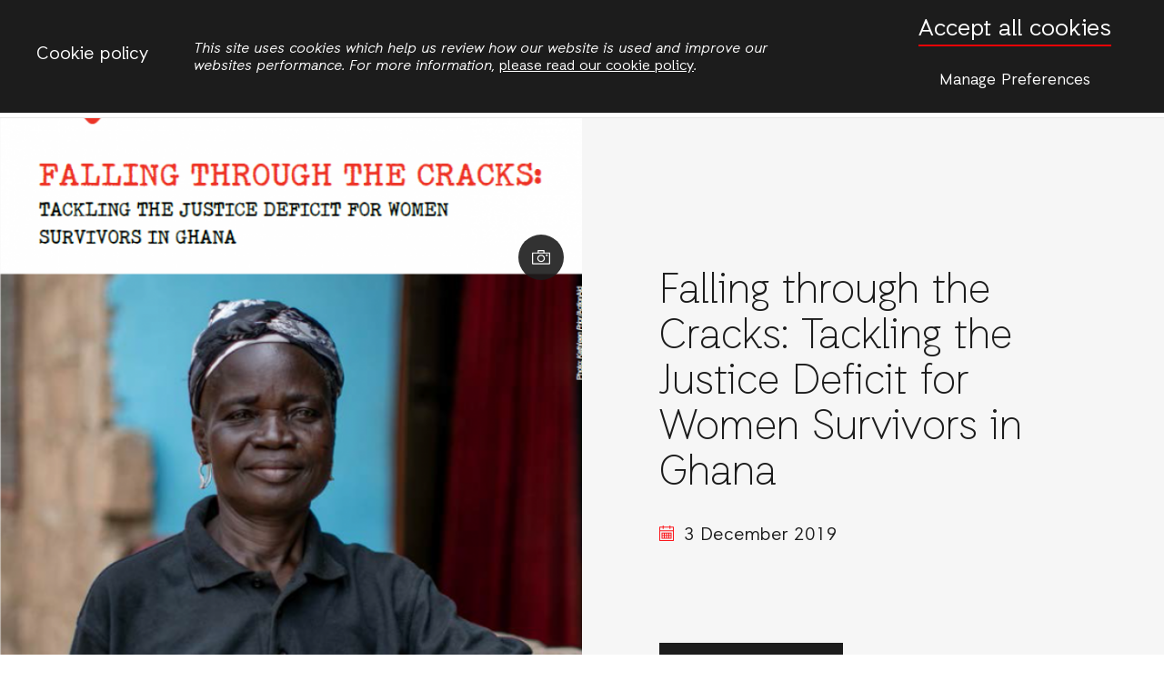

--- FILE ---
content_type: text/html; charset=UTF-8
request_url: https://ghana.actionaid.org/publications/2019/falling-through-cracks-tackling-justice-deficit-women-survivors-ghana
body_size: 8502
content:
<!DOCTYPE html>
<html lang="en" dir="ltr" prefix="og: https://ogp.me/ns#">
<head>
  <meta charset="utf-8" />
<meta name="description" content="This research report is part of a multi-country ActionAid campaign on access to justice for women, looking both at the global barriers to justice as well as the specific deficits in each of the four countries the campaign focuses on. A collaborative report with ActionAid United Kingdom, this report focuses on the experiences of women who have faced gender-based violence and their access to justice. It makes recommendations on best strategies to assist women have access to justice and hold perpetrators to account. Additionally, it identifies policies, studying them and identifying gaps and lapses that allow perpetrators of violence to walk free, disempowering women and their dignity as well as rights. In Ghana and for this research, focus group discussions were held with groups of women domestic workers and women who work in bars and restaurants, to assess their experiences of violence in their work and social spaces as well as their experiences with accessing justice. These women experience violence 24 hours a day, 365 days a year, and because of their informal status they are seldom heard and often invisible. In order to ensure that no survivor of violence falls through any cracks, gender-based violence in the workplace needs to be part and parcel of the decent work agenda and, in turn, the latter ought to be part of the access to justice struggle." />
<meta name="abstract" content="This research report is part of a multi-country ActionAid campaign on access to justice for women, looking both at the global barriers to justice as well as the specific deficits in each of the four countries the campaign focuses on. A collaborative report with ActionAid United Kingdom, this report focuses on the experiences of women who have faced gender-based violence and their access to justice. It makes recommendations on best strategies to assist women have access to justice and hold perpetrators to account. Additionally, it identifies policies, studying them and identifying gaps and lapses that allow perpetrators of violence to walk free, disempowering women and their dignity as well as rights. In Ghana and for this research, focus group discussions were held with groups of women domestic workers and women who work in bars and restaurants, to assess their experiences of violence in their work and social spaces as well as their experiences with accessing justice. These women experience violence 24 hours a day, 365 days a year, and because of their informal status they are seldom heard and often invisible. In order to ensure that no survivor of violence falls through any cracks, gender-based violence in the workplace needs to be part and parcel of the decent work agenda and, in turn, the latter ought to be part of the access to justice struggle." />
<meta name="keywords" content="," />
<link rel="canonical" href="https://ghana.actionaid.org/publications/2019/falling-through-cracks-tackling-justice-deficit-women-survivors-ghana" />
<meta name="robots" content="index, follow" />
<link rel="image_src" href="https://ghana.actionaid.org/sites/ghana/files/styles/embedded_image_medium/public/images/2019-12/Fall%20Out.png?itok=x742ln-p" />
<meta property="og:site_name" content="ActionAid Ghana" />
<meta property="og:type" content="Publication" />
<meta property="og:url" content="https://ghana.actionaid.org/publications/2019/falling-through-cracks-tackling-justice-deficit-women-survivors-ghana" />
<meta property="og:title" content="Falling through the Cracks: Tackling the Justice Deficit for Women Survivors in Ghana" />
<meta property="og:description" content="This research report is part of a multi-country ActionAid campaign on access to justice for women, looking both at the global barriers to justice as well as the specific deficits in each of the four countries the campaign focuses on. A collaborative report with ActionAid United Kingdom, this report focuses on the experiences of women who have faced gender-based violence and their access to justice. It makes recommendations on best strategies to assist women have access to justice and hold perpetrators to account. Additionally, it identifies policies, studying them and identifying gaps and lapses that allow perpetrators of violence to walk free, disempowering women and their dignity as well as rights. In Ghana and for this research, focus group discussions were held with groups of women domestic workers and women who work in bars and restaurants, to assess their experiences of violence in their work and social spaces as well as their experiences with accessing justice. These women experience violence 24 hours a day, 365 days a year, and because of their informal status they are seldom heard and often invisible. In order to ensure that no survivor of violence falls through any cracks, gender-based violence in the workplace needs to be part and parcel of the decent work agenda and, in turn, the latter ought to be part of the access to justice struggle." />
<meta property="og:image" content="https://ghana.actionaid.org/sites/ghana/files/styles/embedded_image_medium/public/images/2019-12/Fall%20Out.png?itok=x742ln-p" />
<meta property="og:image:width" content="551" />
<meta property="og:image:height" content="768" />
<meta property="og:updated_time" content="2019-12-03" />
<meta property="article:tag" content="" />
<meta property="article:tag" content="" />
<meta name="twitter:card" content="summary" />
<meta name="twitter:description" content="This research report is part of a multi-country ActionAid campaign on access to justice for women, looking both at the global barriers to justice as well as the specific deficits in each of the four countries the campaign focuses on. A collaborative report with ActionAid United Kingdom, this report focuses on the experiences of women who have faced gender-based violence and their access to justice. It makes recommendations on best strategies to assist women have access to justice and hold perpetrators to account. Additionally, it identifies policies, studying them and identifying gaps and lapses that allow perpetrators of violence to walk free, disempowering women and their dignity as well as rights. In Ghana and for this research, focus group discussions were held with groups of women domestic workers and women who work in bars and restaurants, to assess their experiences of violence in their work and social spaces as well as their experiences with accessing justice. These women experience violence 24 hours a day, 365 days a year, and because of their informal status they are seldom heard and often invisible. In order to ensure that no survivor of violence falls through any cracks, gender-based violence in the workplace needs to be part and parcel of the decent work agenda and, in turn, the latter ought to be part of the access to justice struggle." />
<meta name="twitter:title" content="Falling through the Cracks: Tackling the Justice Deficit for Women Survivors in Ghana" />
<meta name="twitter:image" content="https://ghana.actionaid.org/sites/ghana/files/styles/embedded_image_medium/public/images/2019-12/Fall%20Out.png?itok=x742ln-p" />
<meta name="Generator" content="Drupal 10 (https://www.drupal.org)" />
<meta name="MobileOptimized" content="width" />
<meta name="HandheldFriendly" content="true" />
<meta name="viewport" content="width=device-width, initial-scale=1.0" />
<style>#sliding-popup.sliding-popup-top { position: fixed; }</style>
<link rel="alternate" hreflang="en" href="https://ghana.actionaid.org/publications/2019/falling-through-cracks-tackling-justice-deficit-women-survivors-ghana" />
<script src="/sites/ghana/files/google_tag/primary/google_tag.script.js?t7ih0w" defer></script>
<script src="/sites/ghana/files/eu_cookie_compliance/eu_cookie_compliance.script.js?t7ih0w" defer></script>

  <title>Falling through the Cracks: Tackling the Justice Deficit for Women Survivors in Ghana | ActionAid Ghana</title>
  <link rel="stylesheet" media="all" href="/sites/ghana/files/css/css_n23bU39Nbvl9D7TGKnxw8O0XuFTpXHzUYDoe8mXPCa4.css?delta=0&amp;language=en&amp;theme=site_theme&amp;include=eJyFjkEKgDAMBD8k9kmlLYuGmqQ0qdDfq1cRvOyywxwWIxbVSriL20FJCgI-YMypY-mwpmJ0IjJkhNdec0eqTUn8V-Unfy3zeZBsi5Ej-g5GKHofsWkODjkZLi2NTos" />
<link rel="stylesheet" media="all" href="/sites/ghana/files/css/css_Mtj7DVclm_ZRFvc2YBreBqNZ0mM4QSbbN3k15AYn6g0.css?delta=1&amp;language=en&amp;theme=site_theme&amp;include=eJyFjkEKgDAMBD8k9kmlLYuGmqQ0qdDfq1cRvOyywxwWIxbVSriL20FJCgI-YMypY-mwpmJ0IjJkhNdec0eqTUn8V-Unfy3zeZBsi5Ej-g5GKHofsWkODjkZLi2NTos" />

  <script src="/sites/ghana/files/js/js_Ex_pR9h19gbtUbiBPEjwpDQQUrlk6YyLHEgxK3xmvlk.js?scope=header&amp;delta=0&amp;language=en&amp;theme=site_theme&amp;include=eJxtjUEKgDAMBD8k9kmhhFWDNgkm-n7rTcXTMnOYxUFstgr6NN-kKqPgRw47wk1DTlCDHuXDI5tOMg8hCcoFDYVtx5PBQo6UFNOX1-V-6JWMp3eLJK8zLmY9QbU"></script>


    <link rel="apple-touch-icon" sizes="180x180" href="/themes/custom/site_theme/images/favicon/apple-touch-icon.png">
  <link rel="icon" type="image/png" sizes="32x32" href="/themes/custom/site_theme/images/favicon/favicon-32x32.png">
  <link rel="icon" type="image/png" sizes="194x194" href="/themes/custom/site_theme/images/favicon/favicon-194x194.png">
  <link rel="icon" type="image/png" sizes="192x192" href="/themes/custom/site_theme/images/favicon/android-chrome-192x192.png">
  <link rel="icon" type="image/png" sizes="16x16" href="/themes/custom/site_theme/images/favicon/favicon-16x16.png">
  <link rel="manifest" href="/themes/custom/site_theme/images/favicon/site.webmanifest">
  <link rel="mask-icon" href="/themes/custom/site_theme/images/favicon/safari-pinned-tab.svg" color="#000000">
  <link rel="shortcut icon" href="/themes/custom/site_theme/images/favicon/favicon.ico">
  <meta name="msapplication-TileColor" content="#000000">
  <meta name="msapplication-config" content="/themes/custom/site_theme/images/favicon/browserconfig.xml">
  <meta name="theme-color" content="#000000">
  </head>
  <body class="publication">
    <div class="skip-content">
      <a href="#main-content" class="visually-hidden focusable">
        Skip to main content
      </a>
    </div>
    <noscript><iframe src="https://www.googletagmanager.com/ns.html?id=GTM-5J8PK83" height="0" width="0" style="display:none;visibility:hidden"></iframe></noscript>
    <div class="responsive-menu-page-wrapper">
  
  <div class="search-overlay--wrapper" id="search-overlay--wrapper" aria-hidden="true">
    <button class="button-clear close-overlay" id="close-search-overlay">Close</button>
    <section class="search-overlay--content">
      <div class="views-exposed-form search-block" data-drupal-selector="views-exposed-form-sitewide-search-page-1" id="block-exposedformsitewide-searchpage-1-3">
  
    
      <form action="/search" method="get" id="views-exposed-form-sitewide-search-page-1" accept-charset="UTF-8">
  <div class="js-form-item form-item">
      <label for="edit-s" class="form-item__label">Fulltext search</label>
        <input placeholder="Search..." data-drupal-selector="edit-s" type="text" id="edit-s" name="s" value="" size="30" maxlength="128" class="form-text form-item__textfield" />
        </div>
<div data-drupal-selector="edit-actions" class="form-actions js-form-wrapper form-wrapper" id="edit-actions"><input data-drupal-selector="edit-submit-sitewide-search" type="submit" id="edit-submit-sitewide-search" value="Search" class="button js-form-submit form-submit form-item__submit" /></div>


</form>

  </div>


    </section>
  </div>


<div class="country-picker--overlay" id="country-picker-overlay">
  <button class="button-clear close-overlay" id="close-country-overlay">Close</button>

  <div class="country-picker--wrapper">
    <div class="country-picker--introduction">
      <p>ActionAid has teams of people working around the world. You can visit any of our websites to find out what we're doing and how you can get involved.</p>
    </div>

    <div class="country-picker--content">
              <div id="block-sitelistblock" class="site-list">
  
    
      <div class="site-list-container site-list-international"><h3>International</h3><ul class="site-list site-list-international"><li><a href="https://actionaid.org/">International</a></li></ul></div>
<div class="site-list-container site-list-asia"><h3>Asia</h3><ul class="site-list site-list-asia"><li><a href="https://afghanistan.actionaid.org/">Afghanistan</a></li><li><a href="http://arab-region.actionaid.org/">Arab Region</a></li><li><a href="http://www.actionaidbd.org/">Bangladesh</a></li><li><a href="http://cambodia.actionaid.org/">Cambodia</a></li><li><a href="https://www.actionaidindia.org/">India</a></li><li><a href="http://yappika-actionaid.or.id/">Indonesia</a></li><li><a href="http://myanmar.actionaid.org/">Myanmar</a></li><li><a href="http://nepal.actionaid.org/">Nepal</a></li><li><a href="http://palestine.actionaid.org/">Palestine</a></li><li><a href="https://www.actionaid.or.th/">Thailand</a></li><li><a href="http://vietnam.actionaid.org/">Vietnam</a></li></ul></div>
<div class="site-list-container site-list-oceania"><h3>Oceania</h3><ul class="site-list site-list-oceania"><li><a href="https://actionaid.org.au/">Australia</a></li></ul></div>
<div class="site-list-container site-list-africa"><h3>Africa</h3><ul class="site-list site-list-africa"><li><a href="http://burundi.actionaid.org/">Burundi</a></li><li><a href="http://drc.actionaid.org/">DRC</a></li><li><a href="http://ethiopia.actionaid.org/">Ethiopia</a></li><li><a href="http://gambia.actionaid.org/">Gambia</a></li><li><a href="http://ghana.actionaid.org/">Ghana</a></li><li><a href="https://actionaid-kenya.org/">Kenya</a></li><li><a href="http://liberia.actionaid.org/">Liberia</a></li><li><a href="http://malawi.actionaid.org/">Malawi</a></li><li><a href="http://mozambique.actionaid.org/">Mozambique</a></li><li><a href="http://nigeria.actionaid.org/">Nigeria</a></li><li><a href="http://rwanda.actionaid.org/">Rwanda</a></li><li><a href="http://senegal.actionaid.org/">Senegal</a></li><li><a href="http://sierra-leone.actionaid.org/">Sierra Leone</a></li><li><a href="http://somaliland.actionaid.org/">Somaliland</a></li><li><a href="http://south-africa.actionaid.org/">South Africa</a></li><li><a href="http://tanzania.actionaid.org/">Tanzania</a></li><li><a href="http://uganda.actionaid.org/">Uganda</a></li><li><a href="http://zambia.actionaid.org/">Zambia</a></li><li><a href="http://zimbabwe.actionaid.org/">Zimbabwe</a></li></ul></div>
<div class="site-list-container site-list-europe"><h3>Europe</h3><ul class="site-list site-list-europe"><li><a href="http://ms.dk/">Denmark</a></li><li><a href="https://actionaid.org/european-union">European Union</a></li><li><a href="https://www.actionaid.fr/">France</a></li><li><a href="http://www.actionaid.gr/">Greece</a></li><li><a href="https://actionaid.ie/">Ireland</a></li><li><a href="https://www.actionaid.it/">Italy</a></li><li><a href="https://actionaid.nl/">Netherlands</a></li><li><a href="https://www.alianzaporlasolidaridad.org/">Spain</a></li><li><a href="https://www.actionaid.se/">Sweden</a></li><li><a href="https://actionaid.ch/">Switzerland</a></li><li><a href="https://www.actionaid.org.uk/">United Kingdom</a></li></ul></div>
<div class="site-list-container site-list-americas"><h3>Americas</h3><ul class="site-list site-list-americas"><li><a href="https://actionaid.org.br/">Brazil</a></li><li><a href="https://guatemala.actionaid.org/">Guatemala</a></li><li><a href="https://haiti.actionaid.org/">Haiti</a></li><li><a href="https://www.actionaidusa.org/">USA</a></li></ul></div>


  </div>


          </div>
  </div>

</div>
<div class="layout-container" aria-hidden="false">
  
  <header class="site-header">
  <button class="button-clear search-button search-overlay--button" aria-pressed="false">Search</button>

  <div class="aa-country-menu">
  <div class="aa-country-menu--current">
    ActionAid Ghana
  </div>
  <button class="button-clear country-picker" aria-pressed="false">Change country</button>
</div>

   <a href="https://ghana.actionaid.org/" title="ActionAid Ghana Home" class="aa-logo">ActionAid Ghana</a>

  
    <a href="/donate" title="Donate now" class="donate-button--wrapper">
    <div class="donate-button--content">
      Donate now
    </div>
  </a></header>


  <nav class="site-navigation">
  <button class="button-clear search-button search-overlay--button" aria-pressed="false">Search</button>

      <div id="block-horizontalmenu">
  
    
      <nav class="responsive-menu-block-wrapper">
  
              <ul id="horizontal-menu" class="horizontal-menu">
                    <li class="menu-item">
        <a href="/land-and-climate" data-drupal-link-system-path="taxonomy/term/2">Land and climate</a>
              </li>
                <li class="menu-item">
        <a href="/politics-and-economics" data-drupal-link-system-path="taxonomy/term/3">Politics and economics</a>
              </li>
                <li class="menu-item">
        <a href="/women">Women&#039;s right</a>
              </li>
        </ul>
  


</nav>
  </div>
<div id="block-responsivemenumobileicon" class="responsive-menu-toggle-wrapper responsive-menu-toggle Fixed responsive-menu-toggle--fixed">
  
    
      <a id="toggle-icon" class="toggle responsive-menu-toggle-icon" title="Menu" href="#off-canvas">
  <span class="icon"></span><span class="label"></span>
</a>
  </div>


  
  <button class="button-clear mega-menu--dropdown" id="mega-menu--dropdown-button" aria-pressed="false">More</button>
</nav>
  <div class="mega-menu--wrapper" id="mega-menu--dropdown-wrapper" aria-hidden="true">
    <section class="mega-menu--content">
          <nav role="navigation" aria-labelledby="block-firstcontentmenu-2-menu" id="block-firstcontentmenu-2">
        
          
        <div id="block-firstcontentmenu-2-menu" class="extra-menu-title">ActionAid</div>
      
    
              
              <ul class="menu">
                            
      <li class="menu__item menu-name--">
        <a href="https://ghana.actionaid.org/about-us-0" class="menu__link">About us</a>
              </li>
                        
      <li class="menu__item menu-name--">
        <a href="/contact" class="menu__link" data-drupal-link-system-path="node/729223">Contact</a>
              </li>
                        
      <li class="menu__item menu-name--">
        <a href="https://ghana.actionaid.org/publications/2018/country-strategy-paper-vi-2018-2022" class="menu__link">Country strategy</a>
              </li>
                        
      <li class="menu__item menu-name--">
        <a href="/privacy-policy" class="menu__link" data-drupal-link-system-path="node/180">Privacy policy</a>
              </li>
        </ul>
  


      </nav>
    <nav role="navigation" aria-labelledby="block-secondcontentmenu-2-menu" id="block-secondcontentmenu-2">
        
          
        <div id="block-secondcontentmenu-2-menu" class="extra-menu-title">Resources</div>
      
    
              
              <ul class="menu">
                            
      <li class="menu__item menu-name--">
        <a href="https://ghana.actionaid.org/jobs" class="menu__link">Jobs</a>
              </li>
                        
      <li class="menu__item menu-name--">
        <a href="https://ghana.actionaid.org/news" class="menu__link">News</a>
              </li>
                        
      <li class="menu__item menu-name--">
        <a href="https://ghana.actionaid.org/publications" class="menu__link">Publications</a>
              </li>
        </ul>
  


      </nav>
    

    </section>
  </div>

  
      
  
  <main role="main" class="l-main-body">
    <a id="main-content" tabindex="-1"></a>
    <div class="main-content ">
              <div id="block-mainpagecontent" class="article-content">
  
    
      

  
<article class="node-page publication--wrapper color-theme-">
  <header class="publication-header--wrapper">

          <div class="publication-header--image">
        
            <div><article>
  
      
            <div><div class="image image--without-credit">
        <picture>
                  <source srcset="/sites/ghana/files/styles/post_header_extra_/public/images/2019-12/Fall%20Out.png?h=ebd0cdaf&amp;itok=FgxOuZfm 1x" media="screen and (min-width: 2200px)" type="image/png" width="1100" height="700"/>
              <source srcset="/sites/ghana/files/styles/post_header_large/public/images/2019-12/Fall%20Out.png?h=ebd0cdaf&amp;itok=Nb8wLCYU 1x" media="screen and (min-width: 1024px)" type="image/png" width="720" height="720"/>
              <source srcset="/sites/ghana/files/styles/post_header_small/public/images/2019-12/Fall%20Out.png?h=ebd0cdaf&amp;itok=hunAzsoG 1x" media="screen and (min-width: 380px)" type="image/png" width="1000" height="480"/>
                  <img loading="eager" width="470" height="320" src="/sites/ghana/files/styles/post_header_/public/images/2019-12/Fall%20Out.png?h=ebd0cdaf&amp;itok=S3vwfFmS" alt="Falling through the Cracks: Tackling the Justice Deficit for Women Survivors in Ghana" />

  </picture>

    </div>
</div>
      
  </article></div>
      
                  <div class="popup-caption--wrapper is-visible">
  <button class="button-clear popup-caption-button is-visible" aria-expanded="false">Show image caption</button>
  <div class="popup-caption" aria-hidden="true">
     <div class="credit"><span>Abbie Trayler Smith/ActionAid</span></div>  </div>
</div>
              </div>
    
    <div class="publication-header--content ">
      <div class="themes">
        
        
      </div>

        
        <h1 class="page-title long-title" rel="bookmark">
          <span>Falling through the Cracks: Tackling the Justice Deficit for Women Survivors in Ghana</span>

        </h1>
        

      
              <div class="date">
          
            <div><time datetime="2019-12-03T12:00:00Z">3 December 2019</time>
</div>
      
        </div>
      
              <a href="#downloads" class="download-button">
          Downloads
        </a>
      
    </div>
  </header>


  <main class="publication-main content-parallax">
    <div class="introduction">
      
            <div><p>This research report is part of a multi-country ActionAid campaign on access to justice for women, looking both at the global barriers to justice as well as the specific deficits in each of the four countries the campaign focuses on.</p>

<p>A collaborative report with ActionAid United Kingdom, this report focuses on the experiences of women who have faced gender-based violence and their access to justice.</p>

<p>It makes recommendations on best strategies to assist women have access to justice and hold perpetrators to account. Additionally, it identifies policies, studying them and identifying gaps and lapses that allow perpetrators of violence to walk free, disempowering women and their dignity as well as rights.</p>

<p>In Ghana and for this research, focus group discussions were held with groups of women domestic workers and women who work in bars and restaurants, to assess their experiences of violence in their work and social spaces as well as their experiences with accessing justice. These women experience violence 24 hours a day, 365 days a year, and because of their informal status they are seldom heard and often invisible. In order to ensure that no survivor of violence falls through any cracks, gender-based violence in the</p>

<p>workplace needs to be part and parcel of the decent work agenda and, in turn, the latter ought to be part of the access to justice struggle.</p>

<p>&nbsp;</p></div>
      
    </div>
    
  </main>

      <footer  class="article-footer--wrapper">
      <div id="downloads" class="article-footer--content visible">
        <h2 class="article-action--header">
          Downloads
        </h2>
        <div class="article-action--content">

            <div class="document--wrapper">
  <div class="document--flex">
  
        <div class="document--header">
      Falling through the Cracks: Tackling the Justice Deficit for Women Survivors in Ghana
    </div>
        <div class="document--file-info">
  <strong>pdf</strong> &nbsp;/&nbsp; <strong>563.92 KB</strong>
</div>
<a target="_blank" rel="noopener noreferrer" class="document--download" href="/sites/ghana/files/publications/Falling%20through%20the%20Cracks%20FINAL.pdf">
  Download
</a>

  
  </div>
</div>



        </div>
      </div>
    </footer>
  </article>


  </div>


          </div>

  </main>

  <footer class="site-footer">
  <div class="footer--column footer--column-1">
              <nav role="navigation" aria-labelledby="block-firstcontentmenu-menu" id="block-firstcontentmenu">
        
          
        <div id="block-firstcontentmenu-menu" class="extra-menu-title">ActionAid</div>
      
    
              
              <ul class="menu">
                            
      <li class="menu__item menu-name--">
        <a href="https://ghana.actionaid.org/about-us-0" class="menu__link">About us</a>
              </li>
                        
      <li class="menu__item menu-name--">
        <a href="/contact" class="menu__link" data-drupal-link-system-path="node/729223">Contact</a>
              </li>
                        
      <li class="menu__item menu-name--">
        <a href="https://ghana.actionaid.org/publications/2018/country-strategy-paper-vi-2018-2022" class="menu__link">Country strategy</a>
              </li>
                        
      <li class="menu__item menu-name--">
        <a href="/privacy-policy" class="menu__link" data-drupal-link-system-path="node/180">Privacy policy</a>
              </li>
        </ul>
  


      </nav>


      </div>

  <div class="footer--column footer--column-2">
              <nav role="navigation" aria-labelledby="block-secondcontentmenu-menu" id="block-secondcontentmenu">
        
          
        <div id="block-secondcontentmenu-menu" class="extra-menu-title">Resources</div>
      
    
              
              <ul class="menu">
                            
      <li class="menu__item menu-name--">
        <a href="https://ghana.actionaid.org/jobs" class="menu__link">Jobs</a>
              </li>
                        
      <li class="menu__item menu-name--">
        <a href="https://ghana.actionaid.org/news" class="menu__link">News</a>
              </li>
                        
      <li class="menu__item menu-name--">
        <a href="https://ghana.actionaid.org/publications" class="menu__link">Publications</a>
              </li>
        </ul>
  


      </nav>
  

      </div>

  <div class="footer--column footer--column-3">
            

      </div>

  <div class="footer--column footer--column-4">
            <div class="footer-social-block">
    
      
      <div class="footer-menu-title">Join the conversation</div>
    
  
  <div class="footer-social-wrapper">
        <ul class="site-social-media-list"><li><a href="https://www.facebook.com/actionaidghana/" class="social-media-icon social-media-facebook" title="Facebook">facebook</a></li><li><a href="https://twitter.com/ActionAidGhana" class="social-media-icon social-media-twitter" title="Twitter">twitter</a></li><li><a href="https://www.instagram.com/actionaidghana/" class="social-media-icon social-media-instagram" title="Instagram">instagram</a></li><li><a href="https://www.youtube.com/channel/UCgV-KAxF-WZlUuQQC6L1Tzg" class="social-media-icon social-media-youtube" title="Youtube">youtube</a></li></ul>

    </div>
</div>


      </div>
</footer>
  <div class="site-after-footer">
  <div class="after-footer--column after-footer--column-1">
          Vereniging ActionAid International RSIN number: 813342211  Registration number: 27264198
      </div>

  <div class="after-footer--column after-footer--column-2">
         <a href="https://ghana.actionaid.org/" title="ActionAid Ghana Home" class="aa-logo">ActionAid Ghana</a>
        <div class="aa-country-menu">
      <div class="aa-country-menu--current">
        ActionAid Ghana
      </div>
        <button class="button-clear country-picker" aria-pressed="false" title="Change country">Change</button>
    </div>
      </div>
</div>

</div>

</div>
    <div class="off-canvas-wrapper"><div id="off-canvas">
              <ul>
                    <li class="menu-item--b4ca234d-0e73-4fb3-b1ee-8019c505d843 menu-name--main">
        <a href="/land-and-climate" data-drupal-link-system-path="taxonomy/term/2">Land and climate</a>
              </li>
                <li class="menu-item--_2bcf292-4212-42d2-a3b7-4f8e3c7042da menu-name--main">
        <a href="/politics-and-economics" data-drupal-link-system-path="taxonomy/term/3">Politics and economics</a>
              </li>
                <li class="menu-item--_2369a97-d52f-44f0-8428-f673f91b5c2f menu-name--main">
        <a href="/women">Women&#039;s right</a>
              </li>
                <li class="menu-item--e2f06f98-39bd-4885-ba20-d745e49ef455 menu-name--menu-1">
        <a href="https://ghana.actionaid.org/about-us-0">About us</a>
              </li>
                <li class="menu-item--_a8f6bf1-29ff-4c3e-93b3-f22e03b50929 menu-name--menu-1">
        <a href="/contact" data-drupal-link-system-path="node/729223">Contact</a>
              </li>
                <li class="menu-item--_efdc9a8-b2d7-4dac-824c-b3e0d7d3321c menu-name--menu-1">
        <a href="https://ghana.actionaid.org/publications/2018/country-strategy-paper-vi-2018-2022">Country strategy</a>
              </li>
                <li class="menu-item--c9ba9ab6-573e-4903-b554-e34fb065292c menu-name--menu-1">
        <a href="/privacy-policy" data-drupal-link-system-path="node/180">Privacy policy</a>
              </li>
                <li class="menu-item--eda67661-e779-4fc5-b9f4-0ee4aef83e27 menu-name--menu-2">
        <a href="https://ghana.actionaid.org/jobs">Jobs</a>
              </li>
                <li class="menu-item--_f229c02-159d-47dd-8b08-8c4d0fd68438 menu-name--menu-2">
        <a href="https://ghana.actionaid.org/news">News</a>
              </li>
                <li class="menu-item--f52c4a1e-097f-48e0-8627-1f504477dc39 menu-name--menu-2">
        <a href="https://ghana.actionaid.org/publications">Publications</a>
              </li>
        </ul>
  

</div></div>
    <script type="application/json" data-drupal-selector="drupal-settings-json">{"path":{"baseUrl":"\/","pathPrefix":"","currentPath":"node\/729302","currentPathIsAdmin":false,"isFront":false,"currentLanguage":"en"},"pluralDelimiter":"\u0003","suppressDeprecationErrors":true,"ajaxPageState":{"libraries":"eJyFjlEKwzAMQy9UliOZJGipaWOb2B309sv-ujHol9DjIYSDqurGmNFt5ywVCX8glTywDLipOL9AHXKkn_4oA3kzZYlbtao8ud1qHufO0hbnAMWKjlR1Prl0VCZDcLDKF5f183zOhF-5qQdZbnPk9EBPJTvednVqHA","theme":"site_theme","theme_token":null},"ajaxTrustedUrl":{"\/search":true},"responsive_menu":{"position":"right","theme":"theme-dark","pagedim":"pagedim-black","modifyViewport":true,"use_bootstrap":false,"breakpoint":"screen and (min-width: 820px)","drag":false,"pageWrapper":true,"mediaQuery":"screen and (min-width: 820px)","custom":{"options":{"extensions":["position-front","fullscreen","position-right","theme-dark"],"config":{"classNames":{"selected":"menu--active-trail"}},"navbars":{"position":"top","content":["close","breadcrumbs"]}}}},"eu_cookie_compliance":{"cookie_policy_version":"1.0.0","popup_enabled":true,"popup_agreed_enabled":false,"popup_hide_agreed":false,"popup_clicking_confirmation":false,"popup_scrolling_confirmation":false,"popup_html_info":"\u003Cdiv class=\u0022popup-content\u0022\u003E\n    \u003Cdiv class=\u0022cookie-compliance__content\u0022\u003E\n      \u003Cdiv class=\u0022cookie-compliace--heading\u0022\u003ECookie policy\u003C\/div\u003E\n      \u003Cdiv class=\u0022info cookie-compliance__info\u0022\u003E\n        \u003Cp\u003E\u003Cem\u003EThis site uses cookies which help us review how our website is used and improve our websites performance. For more information, \u003C\/em\u003E\u003Ca href=\u0022\/node\/180\u0022 rel=\u0022nofollow\u0022\u003Eplease read our cookie policy\u003C\/a\u003E\u003Cem\u003E.\u003C\/em\u003E\u003C\/p\u003E\n      \u003C\/div\u003E\n\n              \u003Cdiv id=\u0022eu-cookie-compliance-categories\u0022 class=\u0022eu-cookie-compliance-categories\u0022\u003E\n                      \u003Cdiv class=\u0022eu-cookie-compliance-category\u0022\u003E\n              \u003Cdiv\u003E\n                \u003Cinput type=\u0022checkbox\u0022 name=\u0022cookie-categories\u0022 id=\u0022cookie-category-essential\u0022\n                      value=\u0022essential\u0022\n                       checked                        disabled  \u003E\n                \u003Clabel for=\u0022cookie-category-essential\u0022\u003EEssential\u003C\/label\u003E\n              \u003C\/div\u003E\n                              \u003Cdiv class=\u0022eu-cookie-compliance-category-description\u0022\u003EEssential cookies are required to provide core functionality and this website won\u0026#039;t function properly without these cookies. Therefore, these cookies are enabled by default and cannot be disabled.\u003C\/div\u003E\n                          \u003C\/div\u003E\n                      \u003Cdiv class=\u0022eu-cookie-compliance-category\u0022\u003E\n              \u003Cdiv\u003E\n                \u003Cinput type=\u0022checkbox\u0022 name=\u0022cookie-categories\u0022 id=\u0022cookie-category-statistics\u0022\n                      value=\u0022statistics\u0022\n                       checked                        \u003E\n                \u003Clabel for=\u0022cookie-category-statistics\u0022\u003EStatistics\u003C\/label\u003E\n              \u003C\/div\u003E\n                              \u003Cdiv class=\u0022eu-cookie-compliance-category-description\u0022\u003EStatistical cookies help to improve this website\u2019s performance by anonymously collecting data on how it is used by website visitors.\u003C\/div\u003E\n                          \u003C\/div\u003E\n                                \u003Cdiv class=\u0022eu-cookie-compliance-categories-buttons\u0022\u003E\n              \u003Cbutton type=\u0022button\u0022\n                      class=\u0022eu-cookie-compliance-save-preferences-button cookie-compliance__button cookie-compliance__button--save-preferences save-preferences-button button-clear\u0022\u003ESave preferences\u003C\/button\u003E\n            \u003C\/div\u003E\n                  \u003C\/div\u003E\n      \n      \u003Cdiv class=\u0022cookie-compliance__buttons\u0022\u003E\n        \u003Cbutton type=\u0022button\u0022 class=\u0022cookie-compliance__button cookie-compliance__button--agree agree-button button-clear\u0022\u003EAccept all cookies\u003C\/button\u003E\n      \u003C\/div\u003E\n    \u003C\/div\u003E\n  \u003C\/div\u003E","use_mobile_message":false,"mobile_popup_html_info":"\u003Cdiv class=\u0022popup-content\u0022\u003E\n    \u003Cdiv class=\u0022cookie-compliance__content\u0022\u003E\n      \u003Cdiv class=\u0022cookie-compliace--heading\u0022\u003ECookie policy\u003C\/div\u003E\n      \u003Cdiv class=\u0022info cookie-compliance__info\u0022\u003E\n        \n      \u003C\/div\u003E\n\n              \u003Cdiv id=\u0022eu-cookie-compliance-categories\u0022 class=\u0022eu-cookie-compliance-categories\u0022\u003E\n                      \u003Cdiv class=\u0022eu-cookie-compliance-category\u0022\u003E\n              \u003Cdiv\u003E\n                \u003Cinput type=\u0022checkbox\u0022 name=\u0022cookie-categories\u0022 id=\u0022cookie-category-essential\u0022\n                      value=\u0022essential\u0022\n                       checked                        disabled  \u003E\n                \u003Clabel for=\u0022cookie-category-essential\u0022\u003EEssential\u003C\/label\u003E\n              \u003C\/div\u003E\n                              \u003Cdiv class=\u0022eu-cookie-compliance-category-description\u0022\u003EEssential cookies are required to provide core functionality and this website won\u0026#039;t function properly without these cookies. Therefore, these cookies are enabled by default and cannot be disabled.\u003C\/div\u003E\n                          \u003C\/div\u003E\n                      \u003Cdiv class=\u0022eu-cookie-compliance-category\u0022\u003E\n              \u003Cdiv\u003E\n                \u003Cinput type=\u0022checkbox\u0022 name=\u0022cookie-categories\u0022 id=\u0022cookie-category-statistics\u0022\n                      value=\u0022statistics\u0022\n                       checked                        \u003E\n                \u003Clabel for=\u0022cookie-category-statistics\u0022\u003EStatistics\u003C\/label\u003E\n              \u003C\/div\u003E\n                              \u003Cdiv class=\u0022eu-cookie-compliance-category-description\u0022\u003EStatistical cookies help to improve this website\u2019s performance by anonymously collecting data on how it is used by website visitors.\u003C\/div\u003E\n                          \u003C\/div\u003E\n                                \u003Cdiv class=\u0022eu-cookie-compliance-categories-buttons\u0022\u003E\n              \u003Cbutton type=\u0022button\u0022\n                      class=\u0022eu-cookie-compliance-save-preferences-button cookie-compliance__button cookie-compliance__button--save-preferences save-preferences-button button-clear\u0022\u003ESave preferences\u003C\/button\u003E\n            \u003C\/div\u003E\n                  \u003C\/div\u003E\n      \n      \u003Cdiv class=\u0022cookie-compliance__buttons\u0022\u003E\n        \u003Cbutton type=\u0022button\u0022 class=\u0022cookie-compliance__button cookie-compliance__button--agree agree-button button-clear\u0022\u003EAccept all cookies\u003C\/button\u003E\n      \u003C\/div\u003E\n    \u003C\/div\u003E\n  \u003C\/div\u003E","mobile_breakpoint":768,"popup_html_agreed":false,"popup_use_bare_css":true,"popup_height":"auto","popup_width":"100%","popup_delay":0,"popup_link":"\/privacy-policy","popup_link_new_window":true,"popup_position":true,"fixed_top_position":true,"popup_language":"en","store_consent":true,"better_support_for_screen_readers":true,"cookie_name":"","reload_page":false,"domain":"","domain_all_sites":false,"popup_eu_only":false,"popup_eu_only_js":false,"cookie_lifetime":100,"cookie_session":0,"set_cookie_session_zero_on_disagree":0,"disagree_do_not_show_popup":false,"method":"categories","automatic_cookies_removal":true,"allowed_cookies":"essential:cookie-agreed\r\nstatistics:_hj*\r\nstatistics:_gid\r\nstatistics:_ga","withdraw_markup":"\u003Cbutton type=\u0022button\u0022 class=\u0022eu-cookie-withdraw-tab\u0022\u003EPrivacy settings\u003C\/button\u003E\n\n\n\n\n\u003Cdiv class=\u0022popup-content\u0022\u003E\n    \u003Cdiv class=\u0022cookie-compliance__content\u0022\u003E\n\n\n\n        \u003Cdiv role=\u0022alertdialog\u0022 aria-labelledby=\u0022popup-text\u0022 class=\u0022eu-cookie-withdraw-banner\u0022\u003E\n        \u003Cdiv class=\u0022popup-content info eu-cookie-compliance-content\u0022\u003E\n            \u003Cdiv id=\u0022popup-text\u0022 class=\u0022eu-cookie-compliance-message\u0022\u003E\n            \u003Ch2\u003EWe use cookies on this site to enhance your user experience\u003C\/h2\u003E\u003Cp\u003EYou have given your consent for us to set cookies.\u003C\/p\u003E\n            \u003C\/div\u003E\n            \u003Cdiv id=\u0022popup-buttons\u0022 class=\u0022eu-cookie-compliance-buttons\u0022\u003E\n            \u003Cbutton type=\u0022button\u0022 class=\u0022eu-cookie-withdraw-button cookie-compliance__button cookie-compliance__button--withdraw withdraw-button button-clear\u0022\u003EWithdraw consent\u003C\/button\u003E\n            \u003C\/div\u003E\n        \u003C\/div\u003E\n        \u003C\/div\u003E\n\n\n\n  \u003C\/div\u003E\n\u003C\/div\u003E","withdraw_enabled":true,"reload_options":0,"reload_routes_list":"","withdraw_button_on_info_popup":false,"cookie_categories":["essential","statistics"],"cookie_categories_details":{"essential":{"uuid":"62d4b953-60ea-4110-88db-0de5ab681493","langcode":"en","status":true,"dependencies":[],"id":"essential","label":"Essential","description":"Essential cookies are required to provide core functionality and this website won\u0027t function properly without these cookies. Therefore, these cookies are enabled by default and cannot be disabled.","checkbox_default_state":"required","weight":-10},"statistics":{"uuid":"65a4e4bd-8154-44b9-afcd-16c1e795d75c","langcode":"en","status":true,"dependencies":[],"id":"statistics","label":"Statistics","description":"Statistical cookies help to improve this website\u2019s performance by anonymously collecting data on how it is used by website visitors.","checkbox_default_state":"checked","weight":-9}},"enable_save_preferences_button":true,"cookie_value_disagreed":"0","cookie_value_agreed_show_thank_you":"1","cookie_value_agreed":"2","containing_element":"body","settings_tab_enabled":true,"olivero_primary_button_classes":"","olivero_secondary_button_classes":"","close_button_action":"close_banner","open_by_default":true,"modules_allow_popup":true,"hide_the_banner":false,"geoip_match":true,"unverified_scripts":["\/sites\/ghana\/files\/google_tag\/google_tag.script.js"]},"user":{"uid":0,"permissionsHash":"5bb9d77cabede3b1a58c3eff55090a4be1130770059521d427f0af6219271126"}}</script>
<script src="/sites/ghana/files/js/js_L7KuTLF92LBw2siKPvjkesdCouJeOKpMwPheFj0aNyI.js?scope=footer&amp;delta=0&amp;language=en&amp;theme=site_theme&amp;include=eJxtjUEKgDAMBD8k9kmhhFWDNgkm-n7rTcXTMnOYxUFstgr6NN-kKqPgRw47wk1DTlCDHuXDI5tOMg8hCcoFDYVtx5PBQo6UFNOX1-V-6JWMp3eLJK8zLmY9QbU"></script>

  </body>
</html>


--- FILE ---
content_type: text/css
request_url: https://ghana.actionaid.org/sites/ghana/files/css/css_n23bU39Nbvl9D7TGKnxw8O0XuFTpXHzUYDoe8mXPCa4.css?delta=0&language=en&theme=site_theme&include=eJyFjkEKgDAMBD8k9kmlLYuGmqQ0qdDfq1cRvOyywxwWIxbVSriL20FJCgI-YMypY-mwpmJ0IjJkhNdec0eqTUn8V-Unfy3zeZBsi5Ej-g5GKHofsWkODjkZLi2NTos
body_size: 14200
content:
/* @license GPL-2.0-or-later https://www.drupal.org/licensing/faq */
.progress{position:relative;}.progress__track{min-width:100px;max-width:100%;height:16px;margin-top:5px;border:1px solid;background-color:#fff;}.progress__bar{width:3%;min-width:3%;max-width:100%;height:16px;background-color:#000;}.progress__description,.progress__percentage{overflow:hidden;margin-top:0.2em;color:#555;font-size:0.875em;}.progress__description{float:left;}[dir="rtl"] .progress__description{float:right;}.progress__percentage{float:right;}[dir="rtl"] .progress__percentage{float:left;}.progress--small .progress__track{height:7px;}.progress--small .progress__bar{height:7px;background-size:20px 20px;}
.ajax-progress{display:inline-block;padding:1px 5px 2px 5px;}[dir="rtl"] .ajax-progress{float:right;}.ajax-progress-throbber .throbber{display:inline;padding:1px 5px 2px;background:transparent url(/core/misc/throbber-active.gif) no-repeat 0 center;}.ajax-progress-throbber .message{display:inline;padding:1px 5px 2px;}tr .ajax-progress-throbber .throbber{margin:0 2px;}.ajax-progress-bar{width:16em;}.ajax-progress-fullscreen{position:fixed;z-index:1000;top:48.5%;left:49%;width:24px;height:24px;padding:4px;opacity:0.9;border-radius:7px;background-color:#232323;background-image:url(/core/misc/loading-small.gif);background-repeat:no-repeat;background-position:center center;}[dir="rtl"] .ajax-progress-fullscreen{right:49%;left:auto;}
.text-align-left{text-align:left;}.text-align-right{text-align:right;}.text-align-center{text-align:center;}.text-align-justify{text-align:justify;}.align-left{float:left;}.align-right{float:right;}.align-center{display:block;margin-right:auto;margin-left:auto;}
.fieldgroup{padding:0;border-width:0;}
.container-inline div,.container-inline label{display:inline-block;}.container-inline .details-wrapper{display:block;}
.clearfix::after{display:table;clear:both;content:"";}
.js details:not([open]) .details-wrapper{display:none;}
.hidden{display:none;}.visually-hidden{position:absolute !important;overflow:hidden;clip:rect(1px,1px,1px,1px);width:1px;height:1px;word-wrap:normal;}.visually-hidden.focusable:active,.visually-hidden.focusable:focus-within{position:static !important;overflow:visible;clip:auto;width:auto;height:auto;}.invisible{visibility:hidden;}
.item-list__comma-list,.item-list__comma-list li{display:inline;}.item-list__comma-list{margin:0;padding:0;}.item-list__comma-list li::after{content:", ";}.item-list__comma-list li:last-child::after{content:"";}
.js .js-hide{display:none;}.js-show{display:none;}.js .js-show{display:block;}
.nowrap{white-space:nowrap;}
.position-container{position:relative;}
.reset-appearance{margin:0;padding:0;border:0 none;background:transparent;line-height:inherit;-webkit-appearance:none;appearance:none;}
.resize-none{resize:none;}.resize-vertical{min-height:2em;resize:vertical;}.resize-horizontal{max-width:100%;resize:horizontal;}.resize-both{max-width:100%;min-height:2em;resize:both;}
.system-status-counter__status-icon{display:inline-block;width:25px;height:25px;vertical-align:middle;}.system-status-counter__status-icon::before{display:block;width:100%;height:100%;content:"";background-repeat:no-repeat;background-position:center 2px;background-size:16px;}.system-status-counter__status-icon--error::before{background-image:url(/core/misc/icons/e32700/error.svg);}.system-status-counter__status-icon--warning::before{background-image:url(/core/misc/icons/e29700/warning.svg);}.system-status-counter__status-icon--checked::before{background-image:url(/core/misc/icons/73b355/check.svg);}
.system-status-report-counters__item{width:100%;margin-bottom:0.5em;padding:0.5em 0;text-align:center;white-space:nowrap;background-color:rgba(0,0,0,0.063);}@media screen and (min-width:60em){.system-status-report-counters{display:flex;flex-wrap:wrap;justify-content:space-between;}.system-status-report-counters__item--half-width{width:49%;}.system-status-report-counters__item--third-width{width:33%;}}
.system-status-general-info__item{margin-top:1em;padding:0 1em 1em;border:1px solid #ccc;}.system-status-general-info__item-title{border-bottom:1px solid #ccc;}
.tablesort{display:inline-block;width:16px;height:16px;background-size:100%;}.tablesort--asc{background-image:url(/core/misc/icons/787878/twistie-down.svg);}.tablesort--desc{background-image:url(/core/misc/icons/787878/twistie-up.svg);}
#toolbar-administration,#toolbar-administration *{box-sizing:border-box;}#toolbar-administration{margin:0;padding:0;vertical-align:baseline;font-size:small;line-height:1;}@media print{#toolbar-administration{display:none;}}.toolbar-loading #toolbar-administration{overflow:hidden;}.toolbar li,.toolbar .item-list,.toolbar .item-list li,.toolbar .menu-item,.toolbar .menu-item--expanded{list-style-type:none;list-style-image:none;}.toolbar .menu-item{padding-block-start:0;}.toolbar .toolbar-bar .toolbar-tab,.toolbar .menu-item{display:block;}.toolbar .toolbar-bar .toolbar-tab.hidden{display:none;}.toolbar a{display:block;line-height:1;}.toolbar .toolbar-bar,.toolbar .toolbar-tray{position:relative;z-index:1250;}.toolbar .toolbar-tray{z-index:501;display:none;}.toolbar-horizontal .toolbar-tray{position:fixed;inset-inline-start:0;width:100%;}.toolbar-oriented .toolbar-bar{position:absolute;inset-block-start:0;inset-inline:0;}.toolbar-oriented .toolbar-tray{position:absolute;inset-inline:0;}.toolbar-oriented .toolbar-bar{z-index:502;}.toolbar-oriented .toolbar-tray-vertical{position:absolute;inset-inline-start:-100%;width:15rem;}@media (min-width:61em){.toolbar-loading.toolbar-horizontal .toolbar .toolbar-bar .toolbar-tab:last-child .toolbar-tray{display:none;}}.toolbar-fixed .toolbar-oriented .toolbar-bar{position:fixed;}.toolbar-tray-open.toolbar-fixed.toolbar-vertical .toolbar-oriented{inset-block-end:0;width:15rem;}.toolbar-loading.toolbar-horizontal .toolbar .toolbar-tray .toolbar-menu > li,.toolbar .toolbar-bar .toolbar-tab,.toolbar .toolbar-tray-horizontal li{float:left;}[dir="rtl"] .toolbar-loading.toolbar-horizontal .toolbar .toolbar-tray .toolbar-menu > li,[dir="rtl"] .toolbar .toolbar-bar .toolbar-tab,[dir="rtl"] .toolbar .toolbar-tray-horizontal li{float:right;}@media only screen{.toolbar .toolbar-bar .toolbar-tab,.toolbar .toolbar-tray-horizontal li{float:none;}}@media (min-width:16.5em){.toolbar .toolbar-bar .toolbar-tab,.toolbar .toolbar-tray-horizontal li{float:left;}[dir="rtl"] .toolbar .toolbar-bar .toolbar-tab,[dir="rtl"] .toolbar .toolbar-tray-horizontal li{float:right;}}.toolbar-oriented .toolbar-bar .toolbar-tab,.toolbar-oriented .toolbar-tray-horizontal li{float:left;}[dir="rtl"] .toolbar-oriented .toolbar-bar .toolbar-tab,[dir="rtl"] .toolbar-oriented .toolbar-tray-horizontal li{float:right;}.toolbar .toolbar-tray-vertical > .toolbar-lining{min-height:100%;}.toolbar .toolbar-bar .toolbar-tab > .toolbar-icon{position:relative;z-index:502;}.toolbar-oriented .toolbar-tray-horizontal .menu-item ul{display:none;}.toolbar .toolbar-tray-vertical.is-active,.toolbar-fixed .toolbar .toolbar-tray-vertical{position:fixed;overflow-x:hidden;overflow-y:auto;height:100%;}.toolbar .toolbar-tray.is-active{display:block;}.toolbar-oriented .toolbar-tray-vertical.is-active{inset-inline-start:0;}.toolbar-tray-open.toolbar-vertical.toolbar-fixed{margin-inline-start:15rem;}@media print{.toolbar-tray-open.toolbar-vertical.toolbar-fixed{margin-inline-start:0;}}.toolbar .toolbar-tray .toolbar-toggle-orientation{display:none;}.toolbar-oriented .toolbar-tray .toolbar-toggle-orientation{display:block;}.toolbar-oriented .toolbar-tray-horizontal .toolbar-toggle-orientation{position:absolute;inset-block-start:auto;inset-inline-end:0;inset-block-end:0;}.toolbar-oriented .toolbar-tray-vertical .toolbar-toggle-orientation{float:right;width:100%;}[dir="rtl"] .toolbar-oriented .toolbar-tray-vertical .toolbar-toggle-orientation{float:left;}.toolbar .toolbar-bar .home-toolbar-tab{display:none;}.path-admin .toolbar-bar .home-toolbar-tab{display:block;}.toolbar-anti-flicker.toolbar-loading.toolbar-fixed body{padding-top:2.4375rem;}.toolbar-anti-flicker.toolbar-loading.toolbar-fixed.toolbar-horizontal.toolbar-tray-open body{padding-top:4.91331rem;}.toolbar-anti-flicker.toolbar-vertical.toolbar-tray-open .menu-item + .menu-item{border-top:1px solid #ddd;}.toolbar-loading.toolbar-vertical.toolbar-tray-open .toolbar-tray{position:fixed;z-index:-1;top:2.4375rem;bottom:0;display:block;width:15rem;inset-inline-start:0;}.toolbar-tray-lazy-placeholder-link{position:relative;z-index:0;display:block;}.toolbar-tray-open.toolbar-fixed.toolbar-vertical #toolbar-administration{margin-inline-start:-15rem;}.toolbar .toolbar-tray-vertical > .toolbar-lining::before{width:100%;}.toolbar-oriented .toolbar-tray-vertical > .toolbar-lining::before{position:fixed;z-index:-1;top:0;bottom:0;display:block;width:15rem;content:"";inset-inline-start:0;}
.sliding-popup-bottom,.sliding-popup-top{z-index:99999;text-align:center;}.sliding-popup-bottom{position:fixed;}.sliding-popup-top{position:relative;}.eu-cookie-compliance-content{margin:0 auto;max-width:80%;display:inline-block;text-align:left;width:100%;}.eu-cookie-compliance-buttons{float:right;max-width:40%;}[dir="rtl"] .eu-cookie-compliance-buttons{float:left;}.eu-cookie-compliance-default-button,.eu-cookie-compliance-secondary-button,.eu-cookie-compliance-more-button,.eu-cookie-compliance-hide-button,.eu-cookie-withdraw-tab{cursor:pointer;}.eu-cookie-compliance-message{float:left;max-width:60%;}.eu-cookie-withdraw-wrapper.sliding-popup-top,.eu-cookie-withdraw-wrapper.sliding-popup-top .eu-cookie-withdraw-banner{transform:scaleY(-1);}.eu-cookie-withdraw-tab{position:absolute;top:0;transform:translate(-50%,-100%);left:50%;}.eu-cookie-withdraw-wrapper.sliding-popup-top .eu-cookie-withdraw-tab{transform:translate(-50%,-100%) scaleY(-1);}[dir="rtl"] .eu-cookie-compliance-message{float:right;text-align:right;}@media screen and (max-width:600px){.eu-cookie-compliance-content{max-width:95%;}.eu-cookie-compliance-message{max-width:100%;}.eu-cookie-compliance-buttons{clear:both;float:none;max-width:100%;}}
.toolbar .toolbar-menu,[dir="rtl"] .toolbar .toolbar-menu{margin:0;padding:0;list-style:none;}.toolbar .toolbar-box{position:relative;display:block;width:auto;line-height:1em;}.toolbar .toolbar-tray-vertical .toolbar-menu ul{display:none;}.toolbar .toolbar-tray-horizontal .toolbar-menu .toolbar-handle{display:none;}.toolbar-tray-open .toolbar-menu .menu-item--expanded ul{display:none;}.toolbar .toolbar-tray-vertical li.open > ul{display:block;}.toolbar .toolbar-tray-vertical .toolbar-handle + a{margin-right:3em;}[dir="rtl"] .toolbar .toolbar-tray-vertical .toolbar-handle + a{margin-right:0;margin-left:3em;}.toolbar .toolbar-tray .menu-item--active-trail > .toolbar-box a,.toolbar .toolbar-tray a.is-active{color:#000;background-color:#f5f5f5;font-weight:bold;}@media screen and (max-width:19.9375rem){.toolbar .toolbar-tray-vertical.is-active{width:100%;}}.toolbar .level-2 > ul{border-top-color:#e5e5e5;border-bottom-color:#ccc;background-color:#fafafa;}.toolbar .level-3 > ul{border-top-color:#ddd;border-bottom-color:#c5c5c5;background-color:#f5f5f5;}.toolbar .level-4 > ul{border-top-color:#d5d5d5;border-bottom-color:#bbb;background-color:#eee;}.toolbar .level-5 > ul{border-top-color:#ccc;border-bottom-color:#b5b5b5;background-color:#e5e5e5;}.toolbar .level-6 > ul{border-top-color:#c5c5c5;border-bottom-color:#aaa;background-color:#eee;}.toolbar .level-7 > ul{border-top-color:#ccc;border-bottom-color:#b5b5b5;background-color:#fafafa;}.toolbar .level-8 > ul{border-top-color:#ddd;border-bottom-color:#ccc;background-color:#ddd;}.toolbar .toolbar-handle:hover{cursor:pointer;}.toolbar .toolbar-icon.toolbar-handle{position:absolute;z-index:1;top:0;right:0;bottom:0;display:block;height:100%;padding:0;}[dir="rtl"] .toolbar .toolbar-icon.toolbar-handle{right:auto;left:0;padding:0;}
@media screen and (min-width:820px){nav.responsive-menu-block-wrapper{display:block;}.responsive-menu-toggle-wrapper.responsive-menu-toggle{display:none;}}
:root{--mm-line-height:20px;--mm-listitem-size:44px;--mm-navbar-size:44px;--mm-offset-top:0;--mm-offset-right:0;--mm-offset-bottom:0;--mm-offset-left:0;--mm-color-border:rgba(0,0,0,0.1);--mm-color-button:rgba(0,0,0,0.3);--mm-color-text:rgba(0,0,0,0.75);--mm-color-text-dimmed:rgba(0,0,0,0.3);--mm-color-background:#f3f3f3;--mm-color-background-highlight:rgba(0,0,0,0.05);--mm-color-background-emphasis:rgba(255,255,255,0.4);--mm-shadow:0 0 10px rgba(0,0,0,0.3)}.mm-hidden{display:none!important}.mm-wrapper{overflow-x:hidden;position:relative}.mm-menu{top:0;right:0;bottom:0;left:0;background:#f3f3f3;border-color:rgba(0,0,0,.1);color:rgba(0,0,0,.75);line-height:20px;display:-webkit-box;display:-ms-flexbox;display:flex;-webkit-box-orient:vertical;-webkit-box-direction:normal;-ms-flex-direction:column;flex-direction:column;padding:0;margin:0;-webkit-box-sizing:border-box;box-sizing:border-box;position:absolute;top:var(--mm-offset-top);right:var(--mm-offset-right);bottom:var(--mm-offset-bottom);left:var(--mm-offset-left);z-index:0;-ms-scroll-chaining:chained;overscroll-behavior:auto;background:var(--mm-color-background);border-color:var(--mm-color-border);color:var(--mm-color-text);line-height:var(--mm-line-height);-webkit-tap-highlight-color:var(--mm-color-background-emphasis);-webkit-font-smoothing:antialiased;-moz-osx-font-smoothing:grayscale}.mm-menu a,.mm-menu a:active,.mm-menu a:hover,.mm-menu a:link,.mm-menu a:visited{text-decoration:none;color:inherit}[dir=rtl] .mm-menu{direction:rtl}.mm-panel{background:#f3f3f3;border-color:rgba(0,0,0,.1);color:rgba(0,0,0,.75);z-index:0;-webkit-box-sizing:border-box;box-sizing:border-box;width:100%;-webkit-overflow-scrolling:touch;overflow:hidden;overflow-y:auto;color:var(--mm-color-text);border-color:var(--mm-color-border);background:var(--mm-color-background);-webkit-transform:translate3d(100%,0,0);transform:translate3d(100%,0,0);-webkit-transition:-webkit-transform .4s ease;transition:-webkit-transform .4s ease;-o-transition:transform .4s ease;transition:transform .4s ease;transition:transform .4s ease,-webkit-transform .4s ease}.mm-panel:after{height:44px}.mm-panel:not(.mm-hidden){display:block}.mm-panel:after{content:'';display:block;height:var(--mm-listitem-size)}.mm-panel_opened{z-index:1;-webkit-transform:translate3d(0,0,0);transform:translate3d(0,0,0)}.mm-panel_opened-parent{-webkit-transform:translate3d(-30%,0,0);transform:translate3d(-30%,0,0)}.mm-panel_highest{z-index:2}.mm-panel_noanimation{-webkit-transition:none!important;-o-transition:none!important;transition:none!important}.mm-panel_noanimation.mm-panel_opened-parent{-webkit-transform:translate3d(0,0,0);transform:translate3d(0,0,0)}.mm-panels>.mm-panel{position:absolute;left:0;right:0;top:0;bottom:0}.mm-panel__content{padding:20px 20px 0}.mm-panels{background:#f3f3f3;border-color:rgba(0,0,0,.1);color:rgba(0,0,0,.75);position:relative;height:100%;-webkit-box-flex:1;-ms-flex-positive:1;flex-grow:1;overflow:hidden;background:var(--mm-color-background);border-color:var(--mm-color-border);color:var(--mm-color-text)}[dir=rtl] .mm-panel:not(.mm-panel_opened){-webkit-transform:translate3d(-100%,0,0);transform:translate3d(-100%,0,0)}[dir=rtl] .mm-panel.mm-panel_opened-parent{-webkit-transform:translate3d(30%,0,0);transform:translate3d(30%,0,0)}.mm-listitem_vertical>.mm-panel{display:none;width:100%;padding:10px 0 10px 10px;-webkit-transform:none!important;-ms-transform:none!important;transform:none!important}.mm-listitem_vertical>.mm-panel:after,.mm-listitem_vertical>.mm-panel:before{content:none;display:none}.mm-listitem_opened>.mm-panel{display:block}.mm-listitem_vertical>.mm-listitem__btn{height:44px;height:var(--mm-listitem-size);bottom:auto}.mm-listitem_vertical .mm-listitem:last-child:after{border-color:transparent}.mm-listitem_opened>.mm-listitem__btn:after{-webkit-transform:rotate(225deg);-ms-transform:rotate(225deg);transform:rotate(225deg);right:19px}.mm-btn{-webkit-box-flex:0;-ms-flex-positive:0;flex-grow:0;-ms-flex-negative:0;flex-shrink:0;position:relative;-webkit-box-sizing:border-box;box-sizing:border-box;width:50px;padding:0}.mm-btn:after,.mm-btn:before{border:2px solid rgba(0,0,0,.3);border:2px solid var(--mm-color-button)}.mm-btn_next:after,.mm-btn_prev:before{content:'';border-bottom:none;border-right:none;-webkit-box-sizing:content-box;box-sizing:content-box;display:block;width:8px;height:8px;margin:auto;position:absolute;top:0;bottom:0}.mm-btn_prev:before{-webkit-transform:rotate(-45deg);-ms-transform:rotate(-45deg);transform:rotate(-45deg);left:23px;right:auto}.mm-btn_next:after{-webkit-transform:rotate(135deg);-ms-transform:rotate(135deg);transform:rotate(135deg);right:23px;left:auto}.mm-btn_close:after,.mm-btn_close:before{content:'';-webkit-box-sizing:content-box;box-sizing:content-box;display:block;width:5px;height:5px;margin:auto;position:absolute;top:0;bottom:0;-webkit-transform:rotate(-45deg);-ms-transform:rotate(-45deg);transform:rotate(-45deg)}.mm-btn_close:before{border-right:none;border-bottom:none;right:18px}.mm-btn_close:after{border-left:none;border-top:none;right:25px}[dir=rtl] .mm-btn_next:after{-webkit-transform:rotate(-45deg);-ms-transform:rotate(-45deg);transform:rotate(-45deg);left:23px;right:auto}[dir=rtl] .mm-btn_prev:before{-webkit-transform:rotate(135deg);-ms-transform:rotate(135deg);transform:rotate(135deg);right:23px;left:auto}[dir=rtl] .mm-btn_close:after,[dir=rtl] .mm-btn_close:before{right:auto}[dir=rtl] .mm-btn_close:before{left:25px}[dir=rtl] .mm-btn_close:after{left:18px}.mm-navbar{min-height:44px;border-bottom:1px solid rgba(0,0,0,.1);background:#f3f3f3;color:rgba(0,0,0,.3);display:-webkit-box;display:-ms-flexbox;display:flex;min-height:var(--mm-navbar-size);border-bottom:1px solid var(--mm-color-border);background:var(--mm-color-background);color:var(--mm-color-text-dimmed);text-align:center;opacity:1;-webkit-transition:opacity .4s ease;-o-transition:opacity .4s ease;transition:opacity .4s ease}.mm-navbar>*{min-height:44px}@supports ((position:-webkit-sticky) or (position:sticky)){.mm-navbar_sticky{position:-webkit-sticky;position:sticky;top:0;z-index:1}}.mm-navbar>*{-webkit-box-flex:1;-ms-flex-positive:1;flex-grow:1;display:-webkit-box;display:-ms-flexbox;display:flex;-webkit-box-align:center;-ms-flex-align:center;align-items:center;-webkit-box-pack:center;-ms-flex-pack:center;justify-content:center;-webkit-box-sizing:border-box;box-sizing:border-box}.mm-navbar__btn{-webkit-box-flex:0;-ms-flex-positive:0;flex-grow:0}.mm-navbar__title{-webkit-box-flex:1;-ms-flex:1 1 50%;flex:1 1 50%;display:-webkit-box;display:-ms-flexbox;display:flex;padding-left:20px;padding-right:20px;overflow:hidden}.mm-navbar__title:not(:last-child){padding-right:0}.mm-navbar__title>span{-o-text-overflow:ellipsis;text-overflow:ellipsis;white-space:nowrap;overflow:hidden}.mm-navbar__btn:not(.mm-hidden)+.mm-navbar__title{padding-left:0}.mm-navbar__btn:not(.mm-hidden)+.mm-navbar__title:last-child{padding-right:50px}[dir=rtl] .mm-navbar{-webkit-box-orient:horizontal;-webkit-box-direction:reverse;-ms-flex-direction:row-reverse;flex-direction:row-reverse}.mm-listview{list-style:none;display:block;padding:0;margin:0}.mm-listitem{color:rgba(0,0,0,.75);border-color:rgba(0,0,0,.1);color:var(--mm-color-text);border-color:var(--mm-color-border);list-style:none;display:block;padding:0;margin:0;position:relative;display:-webkit-box;display:-ms-flexbox;display:flex;-ms-flex-wrap:wrap;flex-wrap:wrap}.mm-listitem:after{content:'';border-color:inherit;border-bottom-width:1px;border-bottom-style:solid;display:block;position:absolute;left:20px;right:0;bottom:0}.mm-listitem a,.mm-listitem a:hover{text-decoration:none}.mm-listitem__btn,.mm-listitem__text{padding:12px;display:block;padding:calc((var(--mm-listitem-size) - var(--mm-line-height))/ 2);padding-left:0;padding-right:0;color:inherit}.mm-listitem__text{-o-text-overflow:ellipsis;text-overflow:ellipsis;white-space:nowrap;overflow:hidden;padding-left:20px;padding-right:10px;-webkit-box-flex:1;-ms-flex-positive:1;flex-grow:1;-ms-flex-preferred-size:10%;flex-basis:10%}.mm-listitem__btn{background:rgba(3,2,1,0);border-color:inherit;width:auto;padding-right:50px;position:relative}.mm-listitem__btn:not(.mm-listitem__text){border-left-width:1px;border-left-style:solid}.mm-listitem_selected>.mm-listitem__text{background:rgba(255,255,255,.4);background:var(--mm-color-background-emphasis)}.mm-listitem_opened>.mm-listitem__btn,.mm-listitem_opened>.mm-panel{background:rgba(0,0,0,.05);background:var(--mm-color-background-highlight)}[dir=rtl] .mm-listitem:after{left:0;right:20px}[dir=rtl] .mm-listitem__text{padding-left:10px;padding-right:20px}[dir=rtl] .mm-listitem__btn{padding-left:50px;border-left-width:0;border-left-style:none}[dir=rtl] .mm-listitem__btn:not(.mm-listitem__text){padding-right:0;border-right-width:1px;border-right-style:solid}.mm-page{-webkit-box-sizing:border-box;box-sizing:border-box;position:relative}.mm-slideout{-webkit-transition:-webkit-transform .4s ease;transition:-webkit-transform .4s ease;-o-transition:transform .4s ease;transition:transform .4s ease;transition:transform .4s ease,-webkit-transform .4s ease;z-index:1}.mm-wrapper_opened{overflow-x:hidden;position:relative}.mm-wrapper_opened .mm-page{min-height:100vh}.mm-wrapper_background .mm-page{background:inherit}.mm-menu_offcanvas{position:fixed;right:auto;z-index:0}.mm-menu_offcanvas:not(.mm-menu_opened){display:none}.mm-menu_offcanvas{width:80%;min-width:240px;max-width:440px}.mm-wrapper_opening .mm-menu_offcanvas.mm-menu_opened~.mm-slideout{-webkit-transform:translate3d(80vw,0,0);transform:translate3d(80vw,0,0)}@media all and (max-width:300px){.mm-wrapper_opening .mm-menu_offcanvas.mm-menu_opened~.mm-slideout{-webkit-transform:translate3d(240px,0,0);transform:translate3d(240px,0,0)}}@media all and (min-width:550px){.mm-wrapper_opening .mm-menu_offcanvas.mm-menu_opened~.mm-slideout{-webkit-transform:translate3d(440px,0,0);transform:translate3d(440px,0,0)}}.mm-wrapper__blocker{background:rgba(3,2,1,0);overflow:hidden;display:none;position:fixed;top:0;right:0;bottom:0;left:0;z-index:2}.mm-wrapper_blocking{overflow:hidden}.mm-wrapper_blocking body{overflow:hidden}.mm-wrapper_blocking .mm-wrapper__blocker{display:block}.mm-sronly{border:0!important;clip:rect(1px,1px,1px,1px)!important;-webkit-clip-path:inset(50%)!important;clip-path:inset(50%)!important;white-space:nowrap!important;width:1px!important;min-width:1px!important;height:1px!important;min-height:1px!important;padding:0!important;overflow:hidden!important;position:absolute!important}.mm-menu_autoheight:not(.mm-menu_offcanvas){position:relative}.mm-menu_autoheight.mm-menu_position-bottom,.mm-menu_autoheight.mm-menu_position-top{max-height:80%}.mm-menu_autoheight-measuring .mm-panel{display:block!important}.mm-menu_autoheight-measuring .mm-panels>.mm-panel{bottom:auto!important;height:auto!important}.mm-menu_autoheight-measuring .mm-listitem_vertical:not(.mm-listitem_opened) .mm-panel{display:none!important}[class*=mm-menu_columns-]{-webkit-transition-property:width;-o-transition-property:width;transition-property:width}[class*=mm-menu_columns-] .mm-panels>.mm-panel{right:auto;-webkit-transition-property:width,-webkit-transform;transition-property:width,-webkit-transform;-o-transition-property:width,transform;transition-property:width,transform;transition-property:width,transform,-webkit-transform}[class*=mm-menu_columns-] .mm-panels>.mm-panel_opened,[class*=mm-menu_columns-] .mm-panels>.mm-panel_opened-parent{display:block!important}[class*=mm-panel_columns-]{border-right:1px solid;border-color:inherit}.mm-menu_columns-1 .mm-panel_columns-0,.mm-menu_columns-2 .mm-panel_columns-1,.mm-menu_columns-3 .mm-panel_columns-2,.mm-menu_columns-4 .mm-panel_columns-3{border-right:none}[class*=mm-menu_columns-] .mm-panels>.mm-panel_columns-0{-webkit-transform:translate3d(0,0,0);transform:translate3d(0,0,0)}.mm-menu_columns-0 .mm-panels>.mm-panel{z-index:0}.mm-menu_columns-0 .mm-panels>.mm-panel else{width:100%}.mm-menu_columns-0 .mm-panels>.mm-panel:not(.mm-panel_opened):not(.mm-panel_opened-parent){-webkit-transform:translate3d(100%,0,0);transform:translate3d(100%,0,0)}.mm-menu_columns-0{width:80%;min-width:240px;max-width:0}.mm-wrapper_opening .mm-menu_columns-0.mm-menu_opened~.mm-slideout{-webkit-transform:translate3d(80vw,0,0);transform:translate3d(80vw,0,0)}@media all and (max-width:300px){.mm-wrapper_opening .mm-menu_columns-0.mm-menu_opened~.mm-slideout{-webkit-transform:translate3d(240px,0,0);transform:translate3d(240px,0,0)}}@media all and (min-width:0px){.mm-wrapper_opening .mm-menu_columns-0.mm-menu_opened~.mm-slideout{-webkit-transform:translate3d(0,0,0);transform:translate3d(0,0,0)}}.mm-wrapper_opening .mm-menu_columns-0.mm-menu_position-right.mm-menu_opened~.mm-slideout{-webkit-transform:translate3d(-80vw,0,0);transform:translate3d(-80vw,0,0)}@media all and (max-width:300px){.mm-wrapper_opening .mm-menu_columns-0.mm-menu_position-right.mm-menu_opened~.mm-slideout{-webkit-transform:translate3d(-240px,0,0);transform:translate3d(-240px,0,0)}}@media all and (min-width:0px){.mm-wrapper_opening .mm-menu_columns-0.mm-menu_position-right.mm-menu_opened~.mm-slideout{-webkit-transform:translate3d(0,0,0);transform:translate3d(0,0,0)}}[class*=mm-menu_columns-] .mm-panels>.mm-panel_columns-1{-webkit-transform:translate3d(100%,0,0);transform:translate3d(100%,0,0)}.mm-menu_columns-1 .mm-panels>.mm-panel{z-index:1;width:100%}.mm-menu_columns-1 .mm-panels>.mm-panel else{width:100%}.mm-menu_columns-1 .mm-panels>.mm-panel:not(.mm-panel_opened):not(.mm-panel_opened-parent){-webkit-transform:translate3d(200%,0,0);transform:translate3d(200%,0,0)}.mm-menu_columns-1{width:80%;min-width:240px;max-width:440px}.mm-wrapper_opening .mm-menu_columns-1.mm-menu_opened~.mm-slideout{-webkit-transform:translate3d(80vw,0,0);transform:translate3d(80vw,0,0)}@media all and (max-width:300px){.mm-wrapper_opening .mm-menu_columns-1.mm-menu_opened~.mm-slideout{-webkit-transform:translate3d(240px,0,0);transform:translate3d(240px,0,0)}}@media all and (min-width:550px){.mm-wrapper_opening .mm-menu_columns-1.mm-menu_opened~.mm-slideout{-webkit-transform:translate3d(440px,0,0);transform:translate3d(440px,0,0)}}.mm-wrapper_opening .mm-menu_columns-1.mm-menu_position-right.mm-menu_opened~.mm-slideout{-webkit-transform:translate3d(-80vw,0,0);transform:translate3d(-80vw,0,0)}@media all and (max-width:300px){.mm-wrapper_opening .mm-menu_columns-1.mm-menu_position-right.mm-menu_opened~.mm-slideout{-webkit-transform:translate3d(-240px,0,0);transform:translate3d(-240px,0,0)}}@media all and (min-width:550px){.mm-wrapper_opening .mm-menu_columns-1.mm-menu_position-right.mm-menu_opened~.mm-slideout{-webkit-transform:translate3d(-440px,0,0);transform:translate3d(-440px,0,0)}}[class*=mm-menu_columns-] .mm-panels>.mm-panel_columns-2{-webkit-transform:translate3d(200%,0,0);transform:translate3d(200%,0,0)}.mm-menu_columns-2 .mm-panels>.mm-panel{z-index:2;width:50%}.mm-menu_columns-2 .mm-panels>.mm-panel else{width:100%}.mm-menu_columns-2 .mm-panels>.mm-panel:not(.mm-panel_opened):not(.mm-panel_opened-parent){-webkit-transform:translate3d(300%,0,0);transform:translate3d(300%,0,0)}.mm-menu_columns-2{width:80%;min-width:240px;max-width:880px}.mm-wrapper_opening .mm-menu_columns-2.mm-menu_opened~.mm-slideout{-webkit-transform:translate3d(80vw,0,0);transform:translate3d(80vw,0,0)}@media all and (max-width:300px){.mm-wrapper_opening .mm-menu_columns-2.mm-menu_opened~.mm-slideout{-webkit-transform:translate3d(240px,0,0);transform:translate3d(240px,0,0)}}@media all and (min-width:1100px){.mm-wrapper_opening .mm-menu_columns-2.mm-menu_opened~.mm-slideout{-webkit-transform:translate3d(880px,0,0);transform:translate3d(880px,0,0)}}.mm-wrapper_opening .mm-menu_columns-2.mm-menu_position-right.mm-menu_opened~.mm-slideout{-webkit-transform:translate3d(-80vw,0,0);transform:translate3d(-80vw,0,0)}@media all and (max-width:300px){.mm-wrapper_opening .mm-menu_columns-2.mm-menu_position-right.mm-menu_opened~.mm-slideout{-webkit-transform:translate3d(-240px,0,0);transform:translate3d(-240px,0,0)}}@media all and (min-width:1100px){.mm-wrapper_opening .mm-menu_columns-2.mm-menu_position-right.mm-menu_opened~.mm-slideout{-webkit-transform:translate3d(-880px,0,0);transform:translate3d(-880px,0,0)}}[class*=mm-menu_columns-] .mm-panels>.mm-panel_columns-3{-webkit-transform:translate3d(300%,0,0);transform:translate3d(300%,0,0)}.mm-menu_columns-3 .mm-panels>.mm-panel{z-index:3;width:33.34%}.mm-menu_columns-3 .mm-panels>.mm-panel else{width:100%}.mm-menu_columns-3 .mm-panels>.mm-panel:not(.mm-panel_opened):not(.mm-panel_opened-parent){-webkit-transform:translate3d(400%,0,0);transform:translate3d(400%,0,0)}.mm-menu_columns-3{width:80%;min-width:240px;max-width:1320px}.mm-wrapper_opening .mm-menu_columns-3.mm-menu_opened~.mm-slideout{-webkit-transform:translate3d(80vw,0,0);transform:translate3d(80vw,0,0)}@media all and (max-width:300px){.mm-wrapper_opening .mm-menu_columns-3.mm-menu_opened~.mm-slideout{-webkit-transform:translate3d(240px,0,0);transform:translate3d(240px,0,0)}}@media all and (min-width:1650px){.mm-wrapper_opening .mm-menu_columns-3.mm-menu_opened~.mm-slideout{-webkit-transform:translate3d(1320px,0,0);transform:translate3d(1320px,0,0)}}.mm-wrapper_opening .mm-menu_columns-3.mm-menu_position-right.mm-menu_opened~.mm-slideout{-webkit-transform:translate3d(-80vw,0,0);transform:translate3d(-80vw,0,0)}@media all and (max-width:300px){.mm-wrapper_opening .mm-menu_columns-3.mm-menu_position-right.mm-menu_opened~.mm-slideout{-webkit-transform:translate3d(-240px,0,0);transform:translate3d(-240px,0,0)}}@media all and (min-width:1650px){.mm-wrapper_opening .mm-menu_columns-3.mm-menu_position-right.mm-menu_opened~.mm-slideout{-webkit-transform:translate3d(-1320px,0,0);transform:translate3d(-1320px,0,0)}}[class*=mm-menu_columns-] .mm-panels>.mm-panel_columns-4{-webkit-transform:translate3d(400%,0,0);transform:translate3d(400%,0,0)}.mm-menu_columns-4 .mm-panels>.mm-panel{z-index:4;width:25%}.mm-menu_columns-4 .mm-panels>.mm-panel else{width:100%}.mm-menu_columns-4 .mm-panels>.mm-panel:not(.mm-panel_opened):not(.mm-panel_opened-parent){-webkit-transform:translate3d(500%,0,0);transform:translate3d(500%,0,0)}.mm-menu_columns-4{width:80%;min-width:240px;max-width:1760px}.mm-wrapper_opening .mm-menu_columns-4.mm-menu_opened~.mm-slideout{-webkit-transform:translate3d(80vw,0,0);transform:translate3d(80vw,0,0)}@media all and (max-width:300px){.mm-wrapper_opening .mm-menu_columns-4.mm-menu_opened~.mm-slideout{-webkit-transform:translate3d(240px,0,0);transform:translate3d(240px,0,0)}}@media all and (min-width:2200px){.mm-wrapper_opening .mm-menu_columns-4.mm-menu_opened~.mm-slideout{-webkit-transform:translate3d(1760px,0,0);transform:translate3d(1760px,0,0)}}.mm-wrapper_opening .mm-menu_columns-4.mm-menu_position-right.mm-menu_opened~.mm-slideout{-webkit-transform:translate3d(-80vw,0,0);transform:translate3d(-80vw,0,0)}@media all and (max-width:300px){.mm-wrapper_opening .mm-menu_columns-4.mm-menu_position-right.mm-menu_opened~.mm-slideout{-webkit-transform:translate3d(-240px,0,0);transform:translate3d(-240px,0,0)}}@media all and (min-width:2200px){.mm-wrapper_opening .mm-menu_columns-4.mm-menu_position-right.mm-menu_opened~.mm-slideout{-webkit-transform:translate3d(-1760px,0,0);transform:translate3d(-1760px,0,0)}}[class*=mm-menu_columns-].mm-menu_position-bottom,[class*=mm-menu_columns-].mm-menu_position-top{width:100%;max-width:100%;min-width:100%}.mm-wrapper_opening [class*=mm-menu_columns-].mm-menu_position-front{-webkit-transition-property:width,min-width,max-width,-webkit-transform;transition-property:width,min-width,max-width,-webkit-transform;-o-transition-property:width,min-width,max-width,transform;transition-property:width,min-width,max-width,transform;transition-property:width,min-width,max-width,transform,-webkit-transform}.mm-counter{color:rgba(0,0,0,.3);display:block;padding-left:20px;float:right;text-align:right;color:var(--mm-color-text-dimmed)}.mm-listitem_nosubitems>.mm-counter{display:none}[dir=rtl] .mm-counter{text-align:left;float:left;padding-left:0;padding-right:20px}.mm-divider{position:relative;min-height:20px;padding:4.3px;background:#f3f3f3;-o-text-overflow:ellipsis;text-overflow:ellipsis;white-space:nowrap;overflow:hidden;min-height:var(--mm-line-height);padding:calc(((var(--mm-listitem-size) * .65) - var(--mm-line-height)) * .5);padding-right:10px;padding-left:20px;font-size:75%;text-transform:uppercase;background:var(--mm-color-background);opacity:1;-webkit-transition:opacity .4s ease;-o-transition:opacity .4s ease;transition:opacity .4s ease}.mm-divider:before{background:rgba(0,0,0,.05)}@supports ((position:-webkit-sticky) or (position:sticky)){.mm-divider{position:-webkit-sticky;position:sticky;z-index:2;top:0}.mm-navbar_sticky:not(.mm-hidden)~.mm-listview .mm-divider{top:var(--mm-navbar-size)}}.mm-divider:before{content:'';position:absolute;top:0;right:0;bottom:0;left:0;z-index:-1;background:var(--mm-color-background-highlight)}.mm-wrapper_dragging .mm-menu,.mm-wrapper_dragging .mm-slideout{-webkit-transition-duration:0s!important;-o-transition-duration:0s!important;transition-duration:0s!important;-webkit-user-select:none!important;-moz-user-select:none!important;-ms-user-select:none!important;user-select:none!important}.mm-wrapper_dragging .mm-menu{pointer-events:none!important}.mm-wrapper_dragging .mm-wrapper__blocker{display:none!important}.mm-menu_dropdown{-webkit-box-shadow:0 2px 10px rgba(0,0,0,.3);box-shadow:0 2px 10px rgba(0,0,0,.3);height:80%}.mm-wrapper_dropdown .mm-slideout{-webkit-transform:none!important;-ms-transform:none!important;transform:none!important;z-index:0}.mm-wrapper_dropdown .mm-wrapper__blocker{-webkit-transition-delay:0s!important;-o-transition-delay:0s!important;transition-delay:0s!important;z-index:1}.mm-wrapper_dropdown .mm-menu_dropdown{z-index:2}.mm-wrapper_dropdown.mm-wrapper_opened:not(.mm-wrapper_opening) .mm-menu_dropdown{display:none}.mm-menu_tip-bottom:before,.mm-menu_tip-left:before,.mm-menu_tip-right:before,.mm-menu_tip-top:before{content:'';background:inherit;-webkit-box-shadow:0 2px 10px rgba(0,0,0,.3);box-shadow:0 2px 10px rgba(0,0,0,.3);display:block;width:15px;height:15px;position:absolute;z-index:-1;-webkit-transform:rotate(45deg);-ms-transform:rotate(45deg);transform:rotate(45deg)}.mm-menu_tip-left:before{left:22px}.mm-menu_tip-right:before{right:22px}.mm-menu_tip-top:before{top:-8px}.mm-menu_tip-bottom:before{bottom:-8px}:root{--mm-iconbar-size:50px}.mm-menu_iconbar-left .mm-navbars_bottom,.mm-menu_iconbar-left .mm-navbars_top,.mm-menu_iconbar-left .mm-panels{margin-left:50px;margin-left:var(--mm-iconbar-size)}.mm-menu_iconbar-right .mm-navbars_bottom,.mm-menu_iconbar-right .mm-navbars_top,.mm-menu_iconbar-right .mm-panels{margin-right:50px;margin-right:var(--mm-iconbar-size)}.mm-iconbar{width:50px;border-color:rgba(0,0,0,.1);background:#f3f3f3;color:rgba(0,0,0,.3);display:none;position:absolute;top:0;bottom:0;z-index:2;width:var(--mm-iconbar-size);overflow:hidden;-webkit-box-sizing:border-box;box-sizing:border-box;border:0 solid;border-color:var(--mm-color-border);background:var(--mm-color-background);color:var(--mm-color-text-dimmed);text-align:center}.mm-menu_iconbar-left .mm-iconbar,.mm-menu_iconbar-right .mm-iconbar{display:-webkit-box;display:-ms-flexbox;display:flex;-webkit-box-orient:vertical;-webkit-box-direction:normal;-ms-flex-direction:column;flex-direction:column;-webkit-box-pack:justify;-ms-flex-pack:justify;justify-content:space-between}.mm-menu_iconbar-left .mm-iconbar{border-right-width:1px;left:0}.mm-menu_iconbar-right .mm-iconbar{border-left-width:1px;right:0}.mm-iconbar__bottom,.mm-iconbar__top{width:100%;-webkit-overflow-scrolling:touch;overflow:hidden;overflow-y:auto;-ms-scroll-chaining:none;overscroll-behavior:contain}.mm-iconbar__bottom>*,.mm-iconbar__top>*{-webkit-box-sizing:border-box;box-sizing:border-box;display:block;padding:12.5px 0}.mm-iconbar__bottom a,.mm-iconbar__bottom a:hover,.mm-iconbar__top a,.mm-iconbar__top a:hover{text-decoration:none}.mm-iconbar__tab_selected{background:rgba(255,255,255,.4);background:var(--mm-color-background-emphasis)}:root{--mm-iconpanel-size:50px}.mm-panel_iconpanel-1{width:calc(100% - 50px);width:calc(100% - (var(--mm-iconpanel-size) * 1))}.mm-panel_iconpanel-2{width:calc(100% - 100px);width:calc(100% - (var(--mm-iconpanel-size) * 2))}.mm-panel_iconpanel-3{width:calc(100% - 150px);width:calc(100% - (var(--mm-iconpanel-size) * 3))}.mm-panel_iconpanel-first~.mm-panel{width:calc(100% - 50px);width:calc(100% - var(--mm-iconpanel-size))}.mm-menu_iconpanel .mm-panels>.mm-panel{left:auto;-webkit-transition-property:width,-webkit-transform;transition-property:width,-webkit-transform;-o-transition-property:transform,width;transition-property:transform,width;transition-property:transform,width,-webkit-transform}.mm-menu_iconpanel .mm-panels>.mm-panel_opened,.mm-menu_iconpanel .mm-panels>.mm-panel_opened-parent{display:block!important}.mm-menu_iconpanel .mm-panels>.mm-panel_opened-parent{overflow-y:hidden;-webkit-transform:unset;-ms-transform:unset;transform:unset}.mm-menu_iconpanel .mm-panels>.mm-panel:not(.mm-panel_iconpanel-first):not(.mm-panel_iconpanel-0){border-left-width:1px;border-left-style:solid}.mm-menu_hidedivider .mm-panel_opened-parent .mm-divider,.mm-menu_hidenavbar .mm-panel_opened-parent .mm-navbar{opacity:0}.mm-panel__blocker{background:inherit;opacity:0;display:block;position:absolute;top:0;right:0;left:0;z-index:3;-webkit-transition:opacity .4s ease;-o-transition:opacity .4s ease;transition:opacity .4s ease}.mm-panel_opened-parent .mm-panel__blocker{opacity:.6;bottom:-100000px}[dir=rtl] .mm-menu_iconpanel .mm-panels>.mm-panel{left:0;right:auto;-webkit-transition-property:width,-webkit-transform;transition-property:width,-webkit-transform;-o-transition-property:transform,width;transition-property:transform,width;transition-property:transform,width,-webkit-transform}[dir=rtl] .mm-menu_iconpanel .mm-panels>.mm-panel:not(.mm-panel_iconpanel-first):not(.mm-panel_iconpanel-0){border-left:none;border-right:1px solid;border-color:inherit}.mm-menu_keyboardfocus a:focus,.mm-menu_keyboardfocus.mm-menu_opened~.mm-wrapper__blocker a:focus{background:rgba(255,255,255,.4);background:var(--mm-color-background-emphasis);outline:0}.mm-wrapper__blocker .mm-tabstart{cursor:default;display:block;width:100%;height:100%}.mm-wrapper__blocker .mm-tabend{opacity:0;position:absolute;bottom:0}.mm-navbars_top{-ms-flex-negative:0;flex-shrink:0}.mm-navbars_top .mm-navbar:not(:last-child){border-bottom:none}.mm-navbars_bottom{-ms-flex-negative:0;flex-shrink:0}.mm-navbars_bottom .mm-navbar{border-bottom:none}.mm-navbars_bottom .mm-navbar:first-child{border-top:1px solid rgba(0,0,0,.1);border-top:1px solid var(--mm-color-border)}.mm-btn:not(.mm-hidden)+.mm-navbar__searchfield .mm-searchfield__input{padding-left:0}.mm-navbar__searchfield:not(:last-child) .mm-searchfield__input{padding-right:0}.mm-navbar__breadcrumbs{-o-text-overflow:ellipsis;text-overflow:ellipsis;white-space:nowrap;overflow:hidden;-webkit-box-flex:1;-ms-flex:1 1 50%;flex:1 1 50%;display:-webkit-box;display:-ms-flexbox;display:flex;-webkit-box-pack:start;-ms-flex-pack:start;justify-content:flex-start;padding:0 20px;overflow-x:auto;-webkit-overflow-scrolling:touch}.mm-navbar__breadcrumbs>*{display:-webkit-box;display:-ms-flexbox;display:flex;-webkit-box-align:center;-ms-flex-align:center;align-items:center;-webkit-box-pack:center;-ms-flex-pack:center;justify-content:center;padding-right:6px}.mm-navbar__breadcrumbs>a{text-decoration:underline}.mm-navbar__breadcrumbs:not(:last-child){padding-right:0}.mm-btn:not(.mm-hidden)+.mm-navbar__breadcrumbs{padding-left:0}.mm-navbar_tabs>*{padding:0 10px;border:1px solid transparent}.mm-navbar__tab_selected{background:#f3f3f3;color:rgba(0,0,0,.75);background:var(--mm-color-background);color:var(--mm-color-text)}.mm-navbar__tab_selected:not(:first-child){border-left-color:rgba(0,0,0,.1)}.mm-navbar__tab_selected:not(:last-child){border-right-color:rgba(0,0,0,.1)}.mm-navbar__tab_selected:not(:first-child){border-left-color:var(--mm-color-border)}.mm-navbar__tab_selected:not(:last-child){border-right-color:var(--mm-color-border)}.mm-navbars_top .mm-navbar_tabs{border-bottom:none}.mm-navbars_top .mm-navbar_tabs>*{border-bottom-color:rgba(0,0,0,.1);border-bottom-color:var(--mm-color-border)}.mm-navbars_top .mm-navbar__tab_selected{border-top-color:rgba(0,0,0,.1);border-top-color:var(--mm-color-border);border-bottom-color:transparent}.mm-navbars_top.mm-navbars_has-tabs .mm-navbar{background:rgba(255,255,255,.4);background:var(--mm-color-background-emphasis)}.mm-navbars_top.mm-navbars_has-tabs .mm-navbar_tabs~.mm-navbar{background:#f3f3f3;background:var(--mm-color-background)}.mm-navbars_bottom .mm-navbar_tabs:first-child{border-top:none}.mm-navbars_bottom .mm-navbar_tabs>*{border-top-color:rgba(0,0,0,.1);border-top-color:var(--mm-color-border)}.mm-navbars_bottom .mm-navbar__tab_selected{border-bottom-color:rgba(0,0,0,.1);border-bottom-color:var(--mm-color-border);border-top-color:transparent}.mm-navbars_bottom.mm-navbars_has-tabs .mm-navbar{background:#f3f3f3;background:var(--mm-color-background)}.mm-navbars_bottom.mm-navbars_has-tabs .mm-navbar_tabs,.mm-navbars_bottom.mm-navbars_has-tabs .mm-navbar_tabs~.mm-navbar{background:rgba(255,255,255,.4);background:var(--mm-color-background-emphasis)}.mm-searchfield{height:44px;display:-webkit-box;display:-ms-flexbox;display:flex;-webkit-box-flex:1;-ms-flex-positive:1;flex-grow:1;height:var(--mm-navbar-size);padding:0;overflow:hidden}.mm-searchfield input{height:30.8px;line-height:30.8px}.mm-searchfield input,.mm-searchfield input:focus,.mm-searchfield input:hover{background:rgba(0,0,0,.05);color:rgba(0,0,0,.75)}.mm-searchfield input{display:block;width:100%;max-width:100%;height:calc(var(--mm-navbar-size) * .7);min-height:unset;max-height:unset;margin:0;padding:0 10px;-webkit-box-sizing:border-box;box-sizing:border-box;border:none!important;border-radius:4px;line-height:calc(var(--mm-navbar-size) * .7);-webkit-box-shadow:none!important;box-shadow:none!important;outline:0!important;font:inherit;font-size:inherit}.mm-searchfield input,.mm-searchfield input:focus,.mm-searchfield input:hover{background:var(--mm-color-background-highlight);color:var(--mm-color-text)}.mm-searchfield input::-ms-clear{display:none}.mm-searchfield__input{display:-webkit-box;display:-ms-flexbox;display:flex;-webkit-box-flex:1;-ms-flex:1;flex:1;-webkit-box-align:center;-ms-flex-align:center;align-items:center;position:relative;width:100%;max-width:100%;padding:0 10px;-webkit-box-sizing:border-box;box-sizing:border-box}.mm-panel__noresultsmsg{color:rgba(0,0,0,.3);padding:50px 0;color:var(--mm-color-text-dimmed);text-align:center;font-size:150%}.mm-searchfield__btn{position:absolute;right:0;top:0;bottom:0}.mm-panel_search{left:0!important;right:0!important;width:100%!important;border-left:none!important}.mm-searchfield__cancel{line-height:44px;display:block;padding-right:10px;margin-right:-100px;line-height:var(--mm-navbar-size);text-decoration:none;-webkit-transition:margin .4s ease;-o-transition:margin .4s ease;transition:margin .4s ease}.mm-searchfield__cancel-active{margin-right:0}.mm-listitem_nosubitems>.mm-listitem__btn{display:none}.mm-listitem_nosubitems>.mm-listitem__text{padding-right:10px}.mm-listitem_onlysubitems>.mm-listitem__text:not(.mm-listitem__btn){z-index:-1;pointer-events:none}.mm-sectionindexer{background:inherit;text-align:center;font-size:12px;-webkit-box-sizing:border-box;box-sizing:border-box;width:20px;position:absolute;top:0;bottom:0;right:-20px;z-index:5;-webkit-transition:right .4s ease;-o-transition:right .4s ease;transition:right .4s ease;display:-webkit-box;display:-ms-flexbox;display:flex;-webkit-box-orient:vertical;-webkit-box-direction:normal;-ms-flex-direction:column;flex-direction:column;-webkit-box-pack:space-evenly;-ms-flex-pack:space-evenly;justify-content:space-evenly}.mm-sectionindexer a{color:rgba(0,0,0,.3);color:var(--mm-color-text-dimmed);line-height:1;text-decoration:none;display:block}.mm-sectionindexer~.mm-panel{padding-right:0}.mm-sectionindexer_active{right:0}.mm-sectionindexer_active~.mm-panel{padding-right:20px}.mm-menu_selected-hover .mm-listitem__btn,.mm-menu_selected-hover .mm-listitem__text,.mm-menu_selected-parent .mm-listitem__btn,.mm-menu_selected-parent .mm-listitem__text{-webkit-transition:background-color .4s ease;-o-transition:background-color .4s ease;transition:background-color .4s ease}.mm-menu_selected-hover .mm-listview:hover>.mm-listitem_selected:not(:hover)>.mm-listitem__text{background:0 0}.mm-menu_selected-hover .mm-listitem__btn:hover,.mm-menu_selected-hover .mm-listitem__text:hover{background:rgba(255,255,255,.4);background:var(--mm-color-background-emphasis)}.mm-menu_selected-parent .mm-panel_opened-parent .mm-listitem:not(.mm-listitem_selected-parent)>.mm-listitem__text{background:0 0}.mm-menu_selected-parent .mm-listitem_selected-parent>.mm-listitem__btn,.mm-menu_selected-parent .mm-listitem_selected-parent>.mm-listitem__text{background:rgba(255,255,255,.4);background:var(--mm-color-background-emphasis)}:root{--mm-sidebar-collapsed-size:50px;--mm-sidebar-expanded-size:440px}.mm-wrapper_sidebar-collapsed body,.mm-wrapper_sidebar-expanded body{position:relative}.mm-wrapper_sidebar-collapsed .mm-slideout,.mm-wrapper_sidebar-expanded .mm-slideout{-webkit-transition-property:width,-webkit-transform;transition-property:width,-webkit-transform;-o-transition-property:width,transform;transition-property:width,transform;transition-property:width,transform,-webkit-transform}.mm-wrapper_sidebar-collapsed .mm-page,.mm-wrapper_sidebar-expanded .mm-page{background:inherit;-webkit-box-sizing:border-box;box-sizing:border-box;min-height:100vh}.mm-wrapper_sidebar-collapsed .mm-menu_sidebar-collapsed,.mm-wrapper_sidebar-expanded .mm-menu_sidebar-expanded{display:-webkit-box!important;display:-ms-flexbox!important;display:flex!important;top:0!important;right:auto!important;bottom:0!important;left:0!important}.mm-wrapper_sidebar-collapsed .mm-slideout{width:calc(100% - 50px);-webkit-transform:translate3d(50px,0,0);transform:translate3d(50px,0,0);width:calc(100% - var(--mm-sidebar-collapsed-size));-webkit-transform:translate3d(var(--mm-sidebar-collapsed-size),0,0);transform:translate3d(var(--mm-sidebar-collapsed-size),0,0)}.mm-wrapper_sidebar-collapsed:not(.mm-wrapper_opening) .mm-menu_hidedivider .mm-divider,.mm-wrapper_sidebar-collapsed:not(.mm-wrapper_opening) .mm-menu_hidenavbar .mm-navbar{opacity:0}.mm-wrapper_sidebar-expanded .mm-menu_sidebar-expanded{width:440px;width:var(--mm-sidebar-expanded-size);min-width:0!important;max-width:100000px!important;border-right-width:1px;border-right-style:solid}.mm-wrapper_sidebar-expanded .mm-menu_sidebar-expanded.mm-menu_pageshadow:after{content:none;display:none}.mm-wrapper_sidebar-expanded.mm-wrapper_blocking,.mm-wrapper_sidebar-expanded.mm-wrapper_blocking body{overflow:visible}.mm-wrapper_sidebar-expanded .mm-wrapper__blocker{display:none!important}.mm-wrapper_sidebar-expanded:not(.mm-wrapper_sidebar-closed) .mm-menu_sidebar-expanded.mm-menu_opened~.mm-slideout{width:calc(100% - 440px);-webkit-transform:translate3d(440px,0,0);transform:translate3d(440px,0,0);width:calc(100% - var(--mm-sidebar-expanded-size));-webkit-transform:translate3d(var(--mm-sidebar-expanded-size),0,0);transform:translate3d(var(--mm-sidebar-expanded-size),0,0)}.mm-menu__blocker{background:rgba(3,2,1,0);display:block;position:absolute;top:0;right:0;bottom:0;left:0;z-index:3}.mm-menu_opened .mm-menu__blocker{display:none}[dir=rtl].mm-wrapper_sidebar-collapsed .mm-slideout{-webkit-transform:translate3d(0,0,0);transform:translate3d(0,0,0)}[dir=rtl].mm-wrapper_sidebar-expanded .mm-slideout{-webkit-transform:translate3d(0,0,0);transform:translate3d(0,0,0)}[dir=rtl].mm-wrapper_sidebar-expanded:not(.mm-wrapper_sidebar-closed) .mm-menu_sidebar-expanded.mm-menu_opened~.mm-slideout{-webkit-transform:translate3d(0,0,0);transform:translate3d(0,0,0)}input.mm-toggle{margin-top:5px;background:rgba(0,0,0,.1);display:inline-block;min-width:58px;width:58px;height:34px;margin:0 10px;margin-top:calc((var(--mm-listitem-size) - 34px)/ 2);border:none!important;background:var(--mm-color-border);border-radius:34px;-webkit-appearance:none!important;-moz-appearance:none!important;appearance:none!important;cursor:pointer;-webkit-transition:background-color .2s ease;-o-transition:background-color .2s ease;transition:background-color .2s ease}input.mm-toggle:before{background:#f3f3f3}input.mm-toggle:before{content:'';display:block;width:32px;height:32px;margin:1px;border-radius:34px;background:var(--mm-color-background);-webkit-transition:-webkit-transform .2s ease;transition:-webkit-transform .2s ease;-o-transition:transform .2s ease;transition:transform .2s ease;transition:transform .2s ease,-webkit-transform .2s ease}input.mm-toggle:checked{background:#4bd963}input.mm-toggle:checked:before{-webkit-transform:translateX(24px);-ms-transform:translateX(24px);transform:translateX(24px)}input.mm-check{margin-top:2px;-webkit-appearance:none!important;-moz-appearance:none!important;appearance:none!important;border:none!important;background:0 0!important;cursor:pointer;display:inline-block;width:40px;height:40px;margin:0 10px;margin-top:calc((var(--mm-listitem-size) - 40px)/ 2)}input.mm-check:before{content:'';display:block;width:40%;height:20%;margin:25% 0 0 20%;border-left:3px solid;border-bottom:3px solid;border-color:var(--mm-color-text);opacity:.3;-webkit-transform:rotate(-45deg);-ms-transform:rotate(-45deg);transform:rotate(-45deg);-webkit-transition:opacity .2s ease;-o-transition:opacity .2s ease;transition:opacity .2s ease}input.mm-check:checked:before{opacity:1}[dir=rtl] input.mm-toggle:checked~label.mm-toggle:before{float:left}.mm-menu_border-none .mm-listitem:after{content:none}.mm-menu_border-full .mm-listitem:after{left:0!important}.mm-menu_fx-menu-slide{-webkit-transition:-webkit-transform .4s ease;transition:-webkit-transform .4s ease;-o-transition:transform .4s ease;transition:transform .4s ease;transition:transform .4s ease,-webkit-transform .4s ease}.mm-wrapper_opened .mm-menu_fx-menu-slide{-webkit-transform:translate3d(-30%,0,0);transform:translate3d(-30%,0,0)}.mm-wrapper_opening .mm-menu_fx-menu-slide{-webkit-transform:translate3d(0,0,0);transform:translate3d(0,0,0)}.mm-wrapper_opened .mm-menu_fx-menu-slide.mm-menu_position-right{-webkit-transform:translate3d(30%,0,0);transform:translate3d(30%,0,0)}.mm-wrapper_opening .mm-menu_fx-menu-slide.mm-menu_position-right{-webkit-transform:translate3d(0,0,0);transform:translate3d(0,0,0)}.mm-menu_fx-panels-none .mm-panel,.mm-panel_fx-none{-webkit-transition-property:none;-o-transition-property:none;transition-property:none}.mm-menu_fx-panels-none .mm-panel.mm-panel_opened-parent,.mm-panel_fx-none.mm-panel_opened-parent{-webkit-transform:translate3d(0,0,0);transform:translate3d(0,0,0)}.mm-menu_fx-panels-slide-0 .mm-panel_opened-parent{-webkit-transform:translate3d(0,0,0);transform:translate3d(0,0,0)}.mm-menu_fx-panels-slide-100 .mm-panel_opened-parent{-webkit-transform:translate3d(-100%,0,0);transform:translate3d(-100%,0,0)}.mm-menu_fullscreen{width:100%;min-width:140px;max-width:10000px}.mm-wrapper_opening .mm-menu_fullscreen.mm-menu_opened~.mm-slideout{-webkit-transform:translate3d(100vw,0,0);transform:translate3d(100vw,0,0)}@media all and (max-width:140px){.mm-wrapper_opening .mm-menu_fullscreen.mm-menu_opened~.mm-slideout{-webkit-transform:translate3d(140px,0,0);transform:translate3d(140px,0,0)}}@media all and (min-width:10000px){.mm-wrapper_opening .mm-menu_fullscreen.mm-menu_opened~.mm-slideout{-webkit-transform:translate3d(10000px,0,0);transform:translate3d(10000px,0,0)}}.mm-wrapper_opening .mm-menu_fullscreen.mm-menu_position-right.mm-menu_opened~.mm-slideout{-webkit-transform:translate3d(-100vw,0,0);transform:translate3d(-100vw,0,0)}@media all and (max-width:140px){.mm-wrapper_opening .mm-menu_fullscreen.mm-menu_position-right.mm-menu_opened~.mm-slideout{-webkit-transform:translate3d(-140px,0,0);transform:translate3d(-140px,0,0)}}@media all and (min-width:10000px){.mm-wrapper_opening .mm-menu_fullscreen.mm-menu_position-right.mm-menu_opened~.mm-slideout{-webkit-transform:translate3d(-10000px,0,0);transform:translate3d(-10000px,0,0)}}.mm-menu_fullscreen.mm-menu_position-top{height:100vh;min-height:140px;max-height:10000px}.mm-menu_fullscreen.mm-menu_position-bottom{height:100vh;min-height:140px;max-height:10000px}.mm-menu_listview-justify .mm-panels>.mm-panel{display:-webkit-box;display:-ms-flexbox;display:flex;-webkit-box-orient:vertical;-webkit-box-direction:normal;-ms-flex-direction:column;flex-direction:column}.mm-menu_listview-justify .mm-panels>.mm-panel:after{content:none;display:none}.mm-menu_listview-justify .mm-panels>.mm-panel .mm-listview{-webkit-box-flex:1;-ms-flex-positive:1;flex-grow:1;display:-webkit-box;display:-ms-flexbox;display:flex;-webkit-box-orient:vertical;-webkit-box-direction:normal;-ms-flex-direction:column;flex-direction:column;height:100%;margin-top:0;margin-bottom:0}.mm-menu_listview-justify .mm-panels>.mm-panel .mm-listitem{-webkit-box-flex:1;-ms-flex:1 0 auto;flex:1 0 auto;min-height:50px}.mm-menu_listview-justify .mm-panels>.mm-panel .mm-listitem__text{-webkit-box-sizing:border-box;box-sizing:border-box;-webkit-box-flex:1;-ms-flex:1 0 auto;flex:1 0 auto;display:-webkit-box;display:-ms-flexbox;display:flex;-webkit-box-align:center;-ms-flex-align:center;align-items:center}.mm-listview_inset{list-style:inside disc;width:100%;padding:0 30px 15px 30px;margin:0}.mm-listview_inset .mm-listitem{padding:5px 0}.mm-menu_multiline .mm-listitem__text{-o-text-overflow:clip;text-overflow:clip;white-space:normal}[class*=mm-menu_pagedim].mm-menu_opened~.mm-wrapper__blocker{opacity:0}.mm-wrapper_opening [class*=mm-menu_pagedim].mm-menu_opened~.mm-wrapper__blocker{opacity:.3;-webkit-transition:opacity .4s ease .4s;-o-transition:opacity .4s ease .4s;transition:opacity .4s ease .4s}.mm-menu_opened.mm-menu_pagedim~.mm-wrapper__blocker{background:inherit}.mm-menu_opened.mm-menu_pagedim-black~.mm-wrapper__blocker{background:#000}.mm-menu_opened.mm-menu_pagedim-white~.mm-wrapper__blocker{background:#fff}.mm-menu_popup{-webkit-transition:opacity .4s ease;-o-transition:opacity .4s ease;transition:opacity .4s ease;opacity:0;-webkit-box-shadow:0 2px 10px rgba(0,0,0,.3);box-shadow:0 2px 10px rgba(0,0,0,.3);height:80%;min-height:140px;max-height:880px;top:50%;left:50%;bottom:auto;right:auto;z-index:2;-webkit-transform:translate3d(-50%,-50%,0);transform:translate3d(-50%,-50%,0)}.mm-menu_popup.mm-menu_opened~.mm-slideout{-webkit-transform:none!important;-ms-transform:none!important;transform:none!important;z-index:0}.mm-menu_popup.mm-menu_opened~.mm-wrapper__blocker{-webkit-transition-delay:0s!important;-o-transition-delay:0s!important;transition-delay:0s!important;z-index:1}.mm-wrapper_opening .mm-menu_popup{opacity:1}.mm-menu_position-right{left:auto;right:0}.mm-wrapper_opening .mm-menu_position-right.mm-menu_opened~.mm-slideout{-webkit-transform:translate3d(-80vw,0,0);transform:translate3d(-80vw,0,0)}@media all and (max-width:300px){.mm-wrapper_opening .mm-menu_position-right.mm-menu_opened~.mm-slideout{-webkit-transform:translate3d(-240px,0,0);transform:translate3d(-240px,0,0)}}@media all and (min-width:550px){.mm-wrapper_opening .mm-menu_position-right.mm-menu_opened~.mm-slideout{-webkit-transform:translate3d(-440px,0,0);transform:translate3d(-440px,0,0)}}.mm-menu_position-bottom,.mm-menu_position-front,.mm-menu_position-top{-webkit-transition:-webkit-transform .4s ease;transition:-webkit-transform .4s ease;-o-transition:transform .4s ease;transition:transform .4s ease;transition:transform .4s ease,-webkit-transform .4s ease}.mm-menu_position-bottom.mm-menu_opened,.mm-menu_position-front.mm-menu_opened,.mm-menu_position-top.mm-menu_opened{z-index:2}.mm-menu_position-bottom.mm-menu_opened~.mm-slideout,.mm-menu_position-front.mm-menu_opened~.mm-slideout,.mm-menu_position-top.mm-menu_opened~.mm-slideout{-webkit-transform:none!important;-ms-transform:none!important;transform:none!important;z-index:0}.mm-menu_position-bottom.mm-menu_opened~.mm-wrapper__blocker,.mm-menu_position-front.mm-menu_opened~.mm-wrapper__blocker,.mm-menu_position-top.mm-menu_opened~.mm-wrapper__blocker{z-index:1}.mm-menu_position-front{-webkit-transform:translate3d(-100%,0,0);transform:translate3d(-100%,0,0)}.mm-menu_position-front.mm-menu_position-right{-webkit-transform:translate3d(100%,0,0);transform:translate3d(100%,0,0)}.mm-menu_position-bottom,.mm-menu_position-top{width:100%;min-width:100%;max-width:100%}.mm-menu_position-top{-webkit-transform:translate3d(0,-100%,0);transform:translate3d(0,-100%,0)}.mm-menu_position-top{height:80vh;min-height:140px;max-height:880px}.mm-menu_position-bottom{-webkit-transform:translate3d(0,100%,0);transform:translate3d(0,100%,0);top:auto}.mm-menu_position-bottom{height:80vh;min-height:140px;max-height:880px}.mm-wrapper_opening .mm-menu_position-bottom,.mm-wrapper_opening .mm-menu_position-front,.mm-wrapper_opening .mm-menu_position-top{-webkit-transform:translate3d(0,0,0);transform:translate3d(0,0,0)}.mm-menu_shadow-page:after{-webkit-box-shadow:0 0 10px rgba(0,0,0,.3);box-shadow:0 0 10px rgba(0,0,0,.3);content:'';display:block;width:20px;height:120%;position:absolute;left:100%;top:-10%;z-index:100;-webkit-clip-path:polygon(-20px 0,0 0,0 100%,-20px 100%);clip-path:polygon(-20px 0,0 0,0 100%,-20px 100%);-webkit-box-shadow:var(--mm-shadow);box-shadow:var(--mm-shadow)}.mm-menu_shadow-page.mm-menu_position-right:after{left:auto;right:100%;-webkit-clip-path:polygon(20px 0,40px 0,40px 100%,20px 100%);clip-path:polygon(20px 0,40px 0,40px 100%,20px 100%)}.mm-menu_shadow-page.mm-menu_position-front:after{content:none;display:none}.mm-menu_shadow-menu{-webkit-box-shadow:0 0 10px rgba(0,0,0,.3);box-shadow:0 0 10px rgba(0,0,0,.3);-webkit-box-shadow:var(--mm-shadow);box-shadow:var(--mm-shadow)}.mm-menu_shadow-panels .mm-panels>.mm-panel{-webkit-box-shadow:0 0 10px rgba(0,0,0,.3);box-shadow:0 0 10px rgba(0,0,0,.3);-webkit-box-shadow:var(--mm-shadow);box-shadow:var(--mm-shadow)}.mm-menu_theme-white{--mm-color-border:rgba(0,0,0,0.1);--mm-color-button:rgba(0,0,0,0.3);--mm-color-text:rgba(0,0,0,0.7);--mm-color-text-dimmed:rgba(0,0,0,0.3);--mm-color-background:#fff;--mm-color-background-highlight:rgba(0,0,0,0.06);--mm-color-background-emphasis:rgba(0,0,0,0.03);--mm-shadow:0 0 10px rgba(0,0,0,0.2)}.mm-menu_theme-dark{--mm-color-border:rgba(0,0,0,0.3);--mm-color-button:rgba(255,255,255,0.4);--mm-color-text:rgba(255,255,255,0.85);--mm-color-text-dimmed:rgba(255,255,255,0.4);--mm-color-background:#333;--mm-color-background-highlight:rgba(255,255,255,0.08);--mm-color-background-emphasis:rgba(0,0,0,0.1);--mm-shadow:0 0 20px rgba(0,0,0,0.5)}.mm-menu_theme-black{--mm-color-border:rgba(255,255,255,0.25);--mm-color-button:rgba(255,255,255,0.4);--mm-color-text:rgba(255,255,255,0.75);--mm-color-text-dimmed:rgba(255,255,255,0.4);--mm-color-background:#000;--mm-color-background-highlight:rgba(255,255,255,0.2);--mm-color-background-emphasis:rgba(255,255,255,0.15);--mm-shadow:none}body.modal-open .mm-slideout{z-index:unset}
body.user-logged-in.toolbar-fixed.mm-wrapper_opening,body.user-logged-in.toolbar-fixed.mm-wrapper_opened{padding-top:0!important;}.responsive-menu-block-wrapper{display:none;}.mm-page,.mm-wrapper_background body{background-color:#ffffff;}.mm-wrapper_opening .toolbar-tray-open.toolbar-fixed.toolbar-vertical,.mm-opened .toolbar-tray-open.toolbar-fixed.toolbar-vertical{margin-left:0;}.mm-wrapper_opening .toolbar-tray-open.toolbar-fixed.toolbar-vertical .mm-page,.mm-opened .toolbar-tray-open.toolbar-fixed.toolbar-vertical .mm-page{padding-left:240px;padding-left:15rem;}.horizontal-menu{position:relative;margin-top:0;margin-right:0;margin-bottom:0;margin-left:0;padding:0;list-style:none;width:100%;}.horizontal-menu > li{display:inline-block;position:relative;}.horizontal-menu > li ul ul{left:13.75em;top:0;}.horizontal-menu ul .fly-left ul{left:-13.75em;}.horizontal-menu > li > a{display:block;padding-top:0.3em;padding-right:1em;padding-bottom:0.35em;padding-left:1em;background-color:#fff;}.horizontal-menu > li ul{position:absolute;display:none;top:100%;left:0;z-index:99;padding-top:0;padding-right:0;padding-bottom:0;padding-left:0;box-sizing:border-box;width:13.75em;list-style:none;}.horizontal-menu li.sfHover > ul,.horizontal-menu li:hover > ul{display:block;}.horizontal-menu li li{position:relative;float:left;width:100%;}.horizontal-menu > li > li:hover > ul,.horizontal-menu > li > li.sfHover > ul{display:block;}.horizontal-menu > li li > a{display:block;position:relative;padding-top:0.25em;padding-right:1em;padding-bottom:0.25em;padding-left:1em;text-transform:none;}.off-canvas-wrapper{display:block;}.no-js .off-canvas-wrapper{display:none;}.responsive-menu-toggle{display:inline-block;}.responsive-menu-toggle-icon{box-sizing:border-box;display:block;width:44px;height:35px;z-index:4;margin-top:0;position:relative;}.no-js .responsive-menu-toggle-icon{display:none;}.responsive-menu-toggle-icon span.label{display:block;position:absolute;font-size:17px;text-transform:uppercase;top:2px;left:40px;color:#fff;}.responsive-menu-toggle-icon:before,.responsive-menu-toggle-icon:after,.responsive-menu-toggle-icon span.icon{background:#fff;content:'';display:block;width:20px;height:3px;position:absolute;top:0;left:13px;border-radius:2px;}.responsive-menu-toggle-icon:before{top:8px;}.responsive-menu-toggle-icon span.icon{top:14px;}.responsive-menu-toggle-icon:after{top:20px;}.responsive-menu-toggle-icon:before,.responsive-menu-toggle-icon:after,.responsive-menu-toggle-icon span.icon{transition:none 0.4s ease-out 0.1s;transition-property:-webkit-transform,top,bottom,left,opacity;transition-property:transform,top,bottom,left,opacity;}.mm-wrapper_opening .responsive-menu-toggle-icon:before,.mm-wrapper_opening .responsive-menu-toggle-icon:after{top:14px;}.mm-wrapper_opening .responsive-menu-toggle-icon span.icon{left:-25px;opacity:0;}.mm-wrapper_opening .responsive-menu-toggle-icon:before{-webkit-transform:rotate(45deg);-ms-transform:rotate(45deg);transform:rotate(45deg);}.mm-wrapper_opening .responsive-menu-toggle-icon:after{-webkit-transform:rotate(-45deg);-ms-transform:rotate(-45deg);transform:rotate(-45deg);}#mm-blocker{background:rgba(0,0,0,0);}.mm-wrapper_opening #mm-blocker{background:rgba(0,0,0,0.2);transition:background 1s ease 0.3s;}.mm-wrapper_opening #page{border-left:1px solid #ccc;}.mm-panel a{border-bottom:none;}ul.menu.mm-listview a.is-active{color:inherit;}.mm-panel a:hover{border:none;}ul.menu.mm-listview{padding-left:0;margin-left:0;}
.toolbar{font-family:"Source Sans Pro","Lucida Grande",Verdana,sans-serif;font-size:0.8125rem;-moz-tap-highlight-color:rgba(0,0,0,0);-o-tap-highlight-color:rgba(0,0,0,0);-webkit-tap-highlight-color:rgba(0,0,0,0);tap-highlight-color:rgba(0,0,0,0);-moz-touch-callout:none;-o-touch-callout:none;-webkit-touch-callout:none;touch-callout:none;}.toolbar .toolbar-item{padding:1em 1.3333em;cursor:pointer;-webkit-text-decoration:none;text-decoration:none;line-height:1em;}.toolbar .toolbar-item:hover,.toolbar .toolbar-item:focus{-webkit-text-decoration:underline;text-decoration:underline;}.toolbar .toolbar-bar{color:#ddd;background-color:#0f0f0f;box-shadow:-1px 0 3px 1px rgba(0,0,0,0.3333);}[dir="rtl"] .toolbar .toolbar-bar{box-shadow:1px 0 3px 1px rgba(0,0,0,0.3333);}.toolbar .toolbar-bar .toolbar-item{color:#fff;}.toolbar .toolbar-bar .toolbar-tab > .toolbar-item{font-weight:bold;}.toolbar .toolbar-bar .toolbar-tab > .toolbar-item:hover,.toolbar .toolbar-bar .toolbar-tab > .toolbar-item:focus{background-image:linear-gradient(rgba(255,255,255,0.125) 20%,transparent 200%);}.toolbar .toolbar-bar .toolbar-tab > .toolbar-item.is-active{color:#000;border-bottom:1px solid #ddd;background-color:#fff;}.toolbar .toolbar-tray{background-color:#fff;}.toolbar-horizontal .toolbar-tray > .toolbar-lining{padding-right:5em;}[dir="rtl"] .toolbar-horizontal .toolbar-tray > .toolbar-lining{padding-right:0;padding-left:5em;}.toolbar .toolbar-tray-vertical{border-right:1px solid #aaa;background-color:#f5f5f5;box-shadow:-1px 0 5px 2px rgba(0,0,0,0.3333);}[dir="rtl"] .toolbar .toolbar-tray-vertical{border-right:0 none;border-left:1px solid #aaa;box-shadow:1px 0 5px 2px rgba(0,0,0,0.3333);}.toolbar-horizontal .toolbar-tray{border-bottom:1px solid #aaa;box-shadow:-2px 1px 3px 1px rgba(0,0,0,0.3333);}[dir="rtl"] .toolbar-horizontal .toolbar-tray{box-shadow:2px 1px 3px 1px rgba(0,0,0,0.3333);}.toolbar .toolbar-tray-horizontal .toolbar-tray{background-color:#f5f5f5;}.toolbar-tray a,.toolbar-tray a:visited{padding:1em 1.3333em;cursor:pointer;-webkit-text-decoration:none;text-decoration:none;color:#565656;}.toolbar-tray a:hover,.toolbar-tray a:active,.toolbar-tray a:focus,.toolbar-tray a.is-active{-webkit-text-decoration:underline;text-decoration:underline;color:#000;}.toolbar .toolbar-menu{background-color:#fff;}.toolbar-horizontal .toolbar-tray .menu-item + .menu-item{border-left:1px solid #ddd;}[dir="rtl"] .toolbar-horizontal .toolbar-tray .menu-item + .menu-item{border-right:1px solid #ddd;border-left:0 none;}.toolbar-horizontal .toolbar-tray .menu-item:last-child{border-right:1px solid #ddd;}[dir="rtl"] .toolbar-horizontal .toolbar-tray .menu-item:last-child{border-left:1px solid #ddd;}.toolbar .toolbar-tray-vertical .menu-item + .menu-item{border-top:1px solid #ddd;}.toolbar .toolbar-tray-vertical .menu-item:last-child{border-bottom:1px solid #ddd;}.toolbar .toolbar-tray-vertical .menu-item .menu-item{border:0 none;}.toolbar .toolbar-tray-vertical .toolbar-menu ul ul{border-top:1px solid #ddd;border-bottom:1px solid #ddd;}.toolbar .toolbar-tray-vertical .menu-item:last-child > ul{border-bottom:0;}.toolbar .toolbar-tray-vertical .toolbar-menu .toolbar-menu .toolbar-menu .toolbar-menu{margin-left:0.25em;}[dir="rtl"] .toolbar .toolbar-tray-vertical .toolbar-menu .toolbar-menu .toolbar-menu .toolbar-menu{margin-right:0.25em;margin-left:0;}.toolbar .toolbar-menu .toolbar-menu a{color:#434343;}.toolbar .toolbar-toggle-orientation{height:100%;padding:0;background-color:#f5f5f5;}.toolbar-horizontal .toolbar-tray .toolbar-toggle-orientation{border-left:1px solid #c9c9c9;}[dir="rtl"] .toolbar-horizontal .toolbar-tray .toolbar-toggle-orientation{border-right:1px solid #c9c9c9;border-left:0 none;}.toolbar .toolbar-toggle-orientation > .toolbar-lining{float:right;}[dir="rtl"] .toolbar .toolbar-toggle-orientation > .toolbar-lining{float:left;}.toolbar .toolbar-toggle-orientation button{display:inline-block;cursor:pointer;}@media (forced-colors:active){.toolbar-horizontal .toolbar-tray > .toolbar-lining,.toolbar-horizontal .toolbar .toolbar-toggle-orientation .toolbar-icon{border-top:1px solid transparent;}.toolbar .toolbar-bar{border-bottom:1px solid transparent;}}
.toolbar .toolbar-icon{position:relative;padding-left:2.75em;}[dir="rtl"] .toolbar .toolbar-icon{padding-right:2.75em;padding-left:1.3333em;}.toolbar .toolbar-icon::before{position:absolute;top:0;left:0.6667em;display:block;width:1.538em;height:100%;content:"";background-color:transparent;background-repeat:no-repeat;background-attachment:scroll;background-position:center center;background-size:100% auto;}[dir="rtl"] .toolbar .toolbar-icon::before{right:0.6667em;left:auto;}.toolbar button.toolbar-icon{border:0;background-color:transparent;font-size:1em;}.toolbar .toolbar-menu ul .toolbar-icon{padding-left:1.3333em;}[dir="rtl"] .toolbar .toolbar-menu ul .toolbar-icon{padding-right:1.3333em;padding-left:0;}.toolbar .toolbar-menu ul a.toolbar-icon::before{display:none;}.toolbar .toolbar-tray-vertical .toolbar-menu ul a{padding-left:2.75em;}[dir="rtl"] .toolbar .toolbar-tray-vertical .toolbar-menu ul a{padding-right:2.75em;padding-left:0;}.toolbar .toolbar-tray-vertical .toolbar-menu ul ul a{padding-left:3.75em;}[dir="rtl"] .toolbar .toolbar-tray-vertical .toolbar-menu ul ul a{padding-right:3.75em;padding-left:0;}.toolbar .toolbar-tray-vertical .toolbar-menu a{padding-right:4em;padding-left:2.75em;}[dir="rtl"] .toolbar .toolbar-tray-vertical .toolbar-menu a{padding-right:2.75em;padding-left:4em;}.toolbar .toolbar-bar .toolbar-tab > .toolbar-icon.is-active::before{filter:invert(100%);}.toolbar-bar .toolbar-icon-menu::before{background-image:url("data:image/svg+xml,%3csvg xmlns='http://www.w3.org/2000/svg' width='16' height='16'%3e%3cg%3e%3cpath fill='%23bebebe' d='M14.752 6h-13.502c-.69 0-1.25.56-1.25 1.25v.5c0 .689.56 1.25 1.25 1.25h13.502c.689 0 1.25-.561 1.25-1.25v-.5c0-.69-.561-1.25-1.25-1.25zM14.752 0h-13.502c-.69 0-1.25.56-1.25 1.25v.5c0 .69.56 1.25 1.25 1.25h13.502c.689 0 1.25-.56 1.25-1.25v-.5c0-.69-.561-1.25-1.25-1.25zM14.752 12h-13.502c-.69 0-1.25.561-1.25 1.25v.5c0 .689.56 1.25 1.25 1.25h13.502c.689 0 1.25-.561 1.25-1.25v-.5c0-.689-.561-1.25-1.25-1.25z'/%3e%3c/g%3e%3c/svg%3e");}.toolbar-bar .toolbar-icon-menu:active::before,.toolbar-bar .toolbar-icon-menu.is-active::before{background-image:url("data:image/svg+xml,%3csvg xmlns='http://www.w3.org/2000/svg' width='16' height='16'%3e%3cg%3e%3cpath fill='%23ffffff' d='M14.752 6h-13.502c-.69 0-1.25.56-1.25 1.25v.5c0 .689.56 1.25 1.25 1.25h13.502c.689 0 1.25-.561 1.25-1.25v-.5c0-.69-.561-1.25-1.25-1.25zM14.752 0h-13.502c-.69 0-1.25.56-1.25 1.25v.5c0 .69.56 1.25 1.25 1.25h13.502c.689 0 1.25-.56 1.25-1.25v-.5c0-.69-.561-1.25-1.25-1.25zM14.752 12h-13.502c-.69 0-1.25.561-1.25 1.25v.5c0 .689.56 1.25 1.25 1.25h13.502c.689 0 1.25-.561 1.25-1.25v-.5c0-.689-.561-1.25-1.25-1.25z'/%3e%3c/g%3e%3c/svg%3e");}.toolbar-bar .toolbar-icon-help::before{background-image:url("data:image/svg+xml,%3csvg xmlns='http://www.w3.org/2000/svg' width='16' height='16'%3e%3cpath fill='%23bebebe' d='M8.002 1c-3.868 0-7.002 3.134-7.002 7s3.134 7 7.002 7c3.865 0 7-3.134 7-7s-3.135-7-7-7zm3 5c0 .551-.16 1.085-.477 1.586l-.158.22c-.07.093-.189.241-.361.393-.168.148-.35.299-.545.447l-.203.189-.141.129-.096.17-.021.235v.63h-2.001v-.704c.026-.396.078-.73.204-.999.125-.269.271-.498.439-.688l.225-.21-.01-.015.176-.14.137-.128c.186-.139.357-.277.516-.417l.148-.18c.098-.152.168-.323.168-.518 0-.552-.447-1-1-1s-1.002.448-1.002 1h-2c0-1.657 1.343-3 3.002-3 1.656 0 3 1.343 3 3zm-1.75 6.619c0 .344-.281.625-.625.625h-1.25c-.345 0-.626-.281-.626-.625v-1.238c0-.344.281-.625.626-.625h1.25c.344 0 .625.281.625.625v1.238z'/%3e%3c/svg%3e");}.toolbar-bar .toolbar-icon-help:active::before,.toolbar-bar .toolbar-icon-help.is-active::before{background-image:url("data:image/svg+xml,%3csvg xmlns='http://www.w3.org/2000/svg' width='16' height='16'%3e%3cpath fill='%23ffffff' d='M8.002 1c-3.868 0-7.002 3.134-7.002 7s3.134 7 7.002 7c3.865 0 7-3.134 7-7s-3.135-7-7-7zm3 5c0 .551-.16 1.085-.477 1.586l-.158.22c-.07.093-.189.241-.361.393-.168.148-.35.299-.545.447l-.203.189-.141.129-.096.17-.021.235v.63h-2.001v-.704c.026-.396.078-.73.204-.999.125-.269.271-.498.439-.688l.225-.21-.01-.015.176-.14.137-.128c.186-.139.357-.277.516-.417l.148-.18c.098-.152.168-.323.168-.518 0-.552-.447-1-1-1s-1.002.448-1.002 1h-2c0-1.657 1.343-3 3.002-3 1.656 0 3 1.343 3 3zm-1.75 6.619c0 .344-.281.625-.625.625h-1.25c-.345 0-.626-.281-.626-.625v-1.238c0-.344.281-.625.626-.625h1.25c.344 0 .625.281.625.625v1.238z'/%3e%3c/svg%3e");}.toolbar-icon-system-admin-content::before{background-image:url("data:image/svg+xml,%3csvg xmlns='http://www.w3.org/2000/svg' width='16' height='16'%3e%3cg%3e%3cpath fill='%23787878' d='M12.502 7h-5c-.276 0-.502-.225-.502-.5v-5c0-.275-.225-.5-.5-.5h-3c-.275 0-.5.225-.5.5v12.029c0 .275.225.5.5.5h9.002c.275 0 .5-.225.5-.5v-6.029c0-.275-.225-.5-.5-.5zM8.502 6h4c.275 0 .34-.159.146-.354l-4.293-4.292c-.195-.195-.353-.129-.353.146v4c0 .275.225.5.5.5z'/%3e%3c/g%3e%3c/svg%3e");}.toolbar-icon-system-admin-content:active::before,.toolbar-icon-system-admin-content.is-active::before{background-image:url("data:image/svg+xml,%3csvg xmlns='http://www.w3.org/2000/svg' width='16' height='16'%3e%3cg%3e%3cpath fill='%23000000' d='M12.502 7h-5c-.276 0-.502-.225-.502-.5v-5c0-.275-.225-.5-.5-.5h-3c-.275 0-.5.225-.5.5v12.029c0 .275.225.5.5.5h9.002c.275 0 .5-.225.5-.5v-6.029c0-.275-.225-.5-.5-.5zM8.502 6h4c.275 0 .34-.159.146-.354l-4.293-4.292c-.195-.195-.353-.129-.353.146v4c0 .275.225.5.5.5z'/%3e%3c/g%3e%3c/svg%3e");}.toolbar-icon-system-admin-structure::before{background-image:url("data:image/svg+xml,%3csvg xmlns='http://www.w3.org/2000/svg' width='16px' height='16px'%3e%3cpath fill='%23787878' d='M15.002,11.277c0-0.721,0-1.471,0-2.014c0-1.456-0.824-2.25-2.25-2.25c-1.428,0-3.5,0-3.5,0c-0.139,0-0.25-0.112-0.25-0.25v-2.04c0.596-0.346,1-0.984,1-1.723c0-1.104-0.895-2-2-2C6.896,1,6,1.896,6,3c0,0.738,0.405,1.376,1,1.722v2.042c0,0.138-0.112,0.25-0.25,0.25c0,0-2.138,0-3.5,0S1,7.932,1,9.266c0,0.521,0,1.277,0,2.012c-0.595,0.353-1,0.984-1,1.729c0,1.104,0.896,2,2,2s2-0.896,2-2c0-0.732-0.405-1.377-1-1.729V9.266c0-0.139,0.112-0.25,0.25-0.25h3.536C6.904,9.034,7,9.126,7,9.25v2.027C6.405,11.624,6,12.26,6,13c0,1.104,0.896,2,2.002,2c1.105,0,2-0.896,2-2c0-0.738-0.404-1.376-1-1.723V9.25c0-0.124,0.098-0.216,0.215-0.234h3.535c0.137,0,0.25,0.111,0.25,0.25v2.012c-0.596,0.353-1,0.984-1,1.729c0,1.104,0.896,2,2,2s2-0.896,2-2C16.002,12.262,15.598,11.623,15.002,11.277z'/%3e%3c/svg%3e");}.toolbar-icon-system-admin-structure:active::before,.toolbar-icon-system-admin-structure.is-active::before{background-image:url("data:image/svg+xml,%3csvg xmlns='http://www.w3.org/2000/svg' width='16px' height='16px'%3e%3cpath d='M15.002,11.277c0-0.721,0-1.471,0-2.014c0-1.456-0.824-2.25-2.25-2.25c-1.428,0-3.5,0-3.5,0c-0.139,0-0.25-0.112-0.25-0.25v-2.04c0.596-0.346,1-0.984,1-1.723c0-1.104-0.895-2-2-2C6.896,1,6,1.896,6,3c0,0.738,0.405,1.376,1,1.722v2.042c0,0.138-0.112,0.25-0.25,0.25c0,0-2.138,0-3.5,0S1,7.932,1,9.266c0,0.521,0,1.277,0,2.012c-0.595,0.353-1,0.984-1,1.729c0,1.104,0.896,2,2,2s2-0.896,2-2c0-0.732-0.405-1.377-1-1.729V9.266c0-0.139,0.112-0.25,0.25-0.25h3.536C6.904,9.034,7,9.126,7,9.25v2.027C6.405,11.624,6,12.26,6,13c0,1.104,0.896,2,2.002,2c1.105,0,2-0.896,2-2c0-0.738-0.404-1.376-1-1.723V9.25c0-0.124,0.098-0.216,0.215-0.234h3.535c0.137,0,0.25,0.111,0.25,0.25v2.012c-0.596,0.353-1,0.984-1,1.729c0,1.104,0.896,2,2,2s2-0.896,2-2C16.002,12.262,15.598,11.623,15.002,11.277z'/%3e%3c/svg%3e");}.toolbar-icon-system-themes-page::before{background-image:url("data:image/svg+xml,%3csvg xmlns='http://www.w3.org/2000/svg' width='16' height='16'%3e%3cpath fill='%23787878' d='M8.184 7.928l-1.905 1.983-3.538-2.436 4.714-4.713 2.623 3.183-1.894 1.983zm-1.746-7.523c-.236-.416-.803-.649-1.346.083-.259.349-4.727 4.764-4.91 4.983-.182.218-.294.721.044.976.34.258 5.611 3.933 5.611 3.933l-.225.229c.7.729.816.854 1.046.863.75.016 2.035-1.457 2.578-.854.541.604 3.537 3.979 3.537 3.979.51.531 1.305.559 1.815.041.521-.521.541-1.311.025-1.848 0 0-2.742-2.635-3.904-3.619-.578-.479.869-2.051.854-2.839-.008-.238-.125-.361-.823-1.095l-.22.243c0 .003-3.846-4.659-4.082-5.075z'/%3e%3c/svg%3e");}.toolbar-icon-system-themes-page:active::before,.toolbar-icon-system-themes-page.is-active::before{background-image:url("data:image/svg+xml,%3csvg xmlns='http://www.w3.org/2000/svg' width='16' height='16'%3e%3cpath fill='%23000000' d='M8.184 7.928l-1.905 1.983-3.538-2.436 4.714-4.713 2.623 3.183-1.894 1.983zm-1.746-7.523c-.236-.416-.803-.649-1.346.083-.259.349-4.727 4.764-4.91 4.983-.182.218-.294.721.044.976.34.258 5.611 3.933 5.611 3.933l-.225.229c.7.729.816.854 1.046.863.75.016 2.035-1.457 2.578-.854.541.604 3.537 3.979 3.537 3.979.51.531 1.305.559 1.815.041.521-.521.541-1.311.025-1.848 0 0-2.742-2.635-3.904-3.619-.578-.479.869-2.051.854-2.839-.008-.238-.125-.361-.823-1.095l-.22.243c0 .003-3.846-4.659-4.082-5.075z'/%3e%3c/svg%3e");}.toolbar-icon-entity-user-collection::before{background-image:url("data:image/svg+xml,%3csvg xmlns='http://www.w3.org/2000/svg' width='16' height='16'%3e%3cg%3e%3cpath fill='%23787878' d='M6.722 11.291l.451-.17-.165-.32c-.536-1.039-.685-1.934-.761-2.672-.082-.808-.144-2.831 1.053-4.189.244-.278.493-.493.743-.675.012-.826-.135-1.766-.646-2.345-.618-.7-1.4-.787-1.4-.787l-.497-.055-.498.055s-.783.087-1.398.787c-.617.702-.717 1.948-.625 2.855.06.583.17 1.263.574 2.05.274.533.341.617.355 1.01.022.595.027 1.153-.671 1.538-.697.383-1.564.508-2.403 1.088-.596.41-.709 1.033-.78 1.459l-.051.41c-.029.273.173.498.448.498h5.012c.457-.24.89-.402 1.259-.537zM5.064 15.096c.07-.427.184-1.05.78-1.46.838-.581 1.708-.706 2.404-1.089.699-.385.693-.943.672-1.537-.014-.393-.08-.477-.354-1.01-.406-.787-.515-1.467-.576-2.049-.093-.909.008-2.155.625-2.856.615-.7 1.398-.787 1.398-.787l.492-.055h.002l.496.055s.781.087 1.396.787c.615.701.72 1.947.623 2.855-.062.583-.172 1.262-.571 2.049-.271.533-.341.617-.354 1.01-.021.595-.062 1.22.637 1.604.697.385 1.604.527 2.438 1.104.923.641.822 1.783.822 1.783-.022.275-.269.5-.542.5h-9.991c-.275 0-.477-.223-.448-.496l.051-.408z'/%3e%3c/g%3e%3c/svg%3e");}.toolbar-icon-entity-user-collection:active::before,.toolbar-icon-entity-user-collection.is-active::before{background-image:url("data:image/svg+xml,%3csvg xmlns='http://www.w3.org/2000/svg' width='16' height='16'%3e%3cg%3e%3cpath fill='%23000000' d='M6.722 11.291l.451-.17-.165-.32c-.536-1.039-.685-1.934-.761-2.672-.082-.808-.144-2.831 1.053-4.189.244-.278.493-.493.743-.675.012-.826-.135-1.766-.646-2.345-.618-.7-1.4-.787-1.4-.787l-.497-.055-.498.055s-.783.087-1.398.787c-.617.702-.717 1.948-.625 2.855.06.583.17 1.263.574 2.05.274.533.341.617.355 1.01.022.595.027 1.153-.671 1.538-.697.383-1.564.508-2.403 1.088-.596.41-.709 1.033-.78 1.459l-.051.41c-.029.273.173.498.448.498h5.012c.457-.24.89-.402 1.259-.537zM5.064 15.096c.07-.427.184-1.05.78-1.46.838-.581 1.708-.706 2.404-1.089.699-.385.693-.943.672-1.537-.014-.393-.08-.477-.354-1.01-.406-.787-.515-1.467-.576-2.049-.093-.909.008-2.155.625-2.856.615-.7 1.398-.787 1.398-.787l.492-.055h.002l.496.055s.781.087 1.396.787c.615.701.72 1.947.623 2.855-.062.583-.172 1.262-.571 2.049-.271.533-.341.617-.354 1.01-.021.595-.062 1.22.637 1.604.697.385 1.604.527 2.438 1.104.923.641.822 1.783.822 1.783-.022.275-.269.5-.542.5h-9.991c-.275 0-.477-.223-.448-.496l.051-.408z'/%3e%3c/g%3e%3c/svg%3e");}.toolbar-icon-system-modules-list::before{background-image:url("data:image/svg+xml,%3csvg xmlns='http://www.w3.org/2000/svg' width='16' height='16'%3e%3cpath fill='%23787878' d='M11.002 11v2.529c0 .275-.225.471-.5.471h-3c-.827 0-1.112-.754-.604-1.316l.81-.725c.509-.562.513-1.461-.097-2.01-.383-.344-1.027-.728-2.111-.728s-1.727.386-2.109.731c-.609.549-.606 1.45-.097 2.015l.808.717c.509.562.223 1.316-.602 1.316h-3c-.276 0-.5-.193-.5-.471v-9.029c0-.276.224-.5.5-.5h3c.825 0 1.111-.768.602-1.332l-.808-.73c-.51-.563-.513-1.465.097-2.014.382-.344 1.025-.731 2.109-.731s1.728.387 2.111.731c.608.548.606 1.45.097 2.014l-.81.73c-.509.564-.223 1.332.603 1.332h3c.274 0 .5.224.5.5v2.5c0 .825.642 1.111 1.233.602l.771-.808c.599-.51 1.547-.513 2.127.097.364.383.772 1.025.772 2.109s-.408 1.727-.771 2.109c-.58.604-1.529.604-2.127.097l-.77-.808c-.593-.509-1.234-.223-1.234.602z'/%3e%3c/svg%3e");}.toolbar-icon-system-modules-list:active::before,.toolbar-icon-system-modules-list.is-active::before{background-image:url("data:image/svg+xml,%3csvg xmlns='http://www.w3.org/2000/svg' width='16' height='16'%3e%3cpath fill='%23000000' d='M11.002 11v2.529c0 .275-.225.471-.5.471h-3c-.827 0-1.112-.754-.604-1.316l.81-.725c.509-.562.513-1.461-.097-2.01-.383-.344-1.027-.728-2.111-.728s-1.727.386-2.109.731c-.609.549-.606 1.45-.097 2.015l.808.717c.509.562.223 1.316-.602 1.316h-3c-.276 0-.5-.193-.5-.471v-9.029c0-.276.224-.5.5-.5h3c.825 0 1.111-.768.602-1.332l-.808-.73c-.51-.563-.513-1.465.097-2.014.382-.344 1.025-.731 2.109-.731s1.728.387 2.111.731c.608.548.606 1.45.097 2.014l-.81.73c-.509.564-.223 1.332.603 1.332h3c.274 0 .5.224.5.5v2.5c0 .825.642 1.111 1.233.602l.771-.808c.599-.51 1.547-.513 2.127.097.364.383.772 1.025.772 2.109s-.408 1.727-.771 2.109c-.58.604-1.529.604-2.127.097l-.77-.808c-.593-.509-1.234-.223-1.234.602z'/%3e%3c/svg%3e");}.toolbar-icon-system-admin-config::before{background-image:url("data:image/svg+xml,%3csvg xmlns='http://www.w3.org/2000/svg' width='16' height='16'%3e%3cpath fill='%23787878' d='M14.416 11.586l-.01-.008v-.001l-5.656-5.656c.15-.449.252-.921.252-1.421 0-2.485-2.016-4.5-4.502-4.5-.505 0-.981.102-1.434.255l2.431 2.431-.588 2.196-2.196.588-2.445-2.445c-.162.464-.268.956-.268 1.475 0 2.486 2.014 4.5 4.5 4.5.5 0 .972-.102 1.421-.251l5.667 5.665c.781.781 2.047.781 2.828 0s.781-2.047 0-2.828z'/%3e%3c/svg%3e");}.toolbar-icon-system-admin-config:active::before,.toolbar-icon-system-admin-config.is-active::before{background-image:url("data:image/svg+xml,%3csvg xmlns='http://www.w3.org/2000/svg' width='16' height='16'%3e%3cpath fill='%23000000' d='M14.416 11.586l-.01-.008v-.001l-5.656-5.656c.15-.449.252-.921.252-1.421 0-2.485-2.016-4.5-4.502-4.5-.505 0-.981.102-1.434.255l2.431 2.431-.588 2.196-2.196.588-2.445-2.445c-.162.464-.268.956-.268 1.475 0 2.486 2.014 4.5 4.5 4.5.5 0 .972-.102 1.421-.251l5.667 5.665c.781.781 2.047.781 2.828 0s.781-2.047 0-2.828z'/%3e%3c/svg%3e");}.toolbar-icon-system-admin-reports::before{background-image:url("data:image/svg+xml,%3csvg xmlns='http://www.w3.org/2000/svg' width='16' height='16'%3e%3cg%3e%3cpath fill='%23787878' d='M4 13.529c0 .275-.225.5-.5.5h-3c-.275 0-.5-.225-.5-.5v-4.25c0-.274.225-.5.5-.5h3c.275 0 .5.226.5.5v4.25zM10.002 13.529c0 .275-.225.5-.5.5h-3.002c-.275 0-.5-.225-.5-.5v-13c0-.275.225-.5.5-.5h3.002c.275 0 .5.225.5.5v13zM16.002 13.529c0 .275-.225.5-.5.5h-3c-.275 0-.5-.225-.5-.5v-9.5c0-.275.225-.5.5-.5h3c.275 0 .5.225.5.5v9.5z'/%3e%3c/g%3e%3c/svg%3e");}.toolbar-icon-system-admin-reports:active::before,.toolbar-icon-system-admin-reports.is-active::before{background-image:url("data:image/svg+xml,%3csvg xmlns='http://www.w3.org/2000/svg' width='16' height='16'%3e%3cg%3e%3cpath fill='%23000000' d='M4 13.529c0 .275-.225.5-.5.5h-3c-.275 0-.5-.225-.5-.5v-4.25c0-.274.225-.5.5-.5h3c.275 0 .5.226.5.5v4.25zM10.002 13.529c0 .275-.225.5-.5.5h-3.002c-.275 0-.5-.225-.5-.5v-13c0-.275.225-.5.5-.5h3.002c.275 0 .5.225.5.5v13zM16.002 13.529c0 .275-.225.5-.5.5h-3c-.275 0-.5-.225-.5-.5v-9.5c0-.275.225-.5.5-.5h3c.275 0 .5.225.5.5v9.5z'/%3e%3c/g%3e%3c/svg%3e");}.toolbar-icon-help-main::before{background-image:url("data:image/svg+xml,%3csvg xmlns='http://www.w3.org/2000/svg' width='16' height='16'%3e%3cpath fill='%23787878' d='M8.002 1c-3.868 0-7.002 3.134-7.002 7s3.134 7 7.002 7c3.865 0 7-3.134 7-7s-3.135-7-7-7zm3 5c0 .551-.16 1.085-.477 1.586l-.158.22c-.07.093-.189.241-.361.393-.168.148-.35.299-.545.447l-.203.189-.141.129-.096.17-.021.235v.63h-2.001v-.704c.026-.396.078-.73.204-.999.125-.269.271-.498.439-.688l.225-.21-.01-.015.176-.14.137-.128c.186-.139.357-.277.516-.417l.148-.18c.098-.152.168-.323.168-.518 0-.552-.447-1-1-1s-1.002.448-1.002 1h-2c0-1.657 1.343-3 3.002-3 1.656 0 3 1.343 3 3zm-1.75 6.619c0 .344-.281.625-.625.625h-1.25c-.345 0-.626-.281-.626-.625v-1.238c0-.344.281-.625.626-.625h1.25c.344 0 .625.281.625.625v1.238z'/%3e%3c/svg%3e");}.toolbar-icon-help-main:active::before,.toolbar-icon-help-main.is-active::before{background-image:url("data:image/svg+xml,%3csvg xmlns='http://www.w3.org/2000/svg' width='16' height='16'%3e%3cpath fill='%23000000' d='M8.002 1c-3.868 0-7.002 3.134-7.002 7s3.134 7 7.002 7c3.865 0 7-3.134 7-7s-3.135-7-7-7zm3 5c0 .551-.16 1.085-.477 1.586l-.158.22c-.07.093-.189.241-.361.393-.168.148-.35.299-.545.447l-.203.189-.141.129-.096.17-.021.235v.63h-2.001v-.704c.026-.396.078-.73.204-.999.125-.269.271-.498.439-.688l.225-.21-.01-.015.176-.14.137-.128c.186-.139.357-.277.516-.417l.148-.18c.098-.152.168-.323.168-.518 0-.552-.447-1-1-1s-1.002.448-1.002 1h-2c0-1.657 1.343-3 3.002-3 1.656 0 3 1.343 3 3zm-1.75 6.619c0 .344-.281.625-.625.625h-1.25c-.345 0-.626-.281-.626-.625v-1.238c0-.344.281-.625.626-.625h1.25c.344 0 .625.281.625.625v1.238z'/%3e%3c/svg%3e");}@media only screen and (min-width:16.5em){.toolbar .toolbar-bar .toolbar-tab > .toolbar-icon{width:4em;margin-right:0;margin-left:0;padding-right:0;padding-left:0;text-indent:-624.9375rem;}.toolbar .toolbar-bar .toolbar-tab > .toolbar-icon::before{left:0;width:100%;background-size:42% auto;}.no-svg .toolbar .toolbar-bar .toolbar-tab > .toolbar-icon::before{background-size:auto auto;}[dir="rtl"] .toolbar .toolbar-bar .toolbar-tab > .toolbar-icon::before{right:0;left:auto;}}@media only screen and (min-width:36em){.toolbar .toolbar-bar .toolbar-tab > .toolbar-icon{width:auto;padding-right:1.3333em;padding-left:2.75em;text-indent:0;background-position:left center;}[dir="rtl"] .toolbar .toolbar-bar .toolbar-tab > .toolbar-icon{padding-right:2.75em;padding-left:1.3333em;background-position:right center;}.toolbar .toolbar-bar .toolbar-tab > .toolbar-icon::before{left:0.6667em;width:1.538em;background-size:100% auto;}.no-svg .toolbar .toolbar-bar .toolbar-tab > .toolbar-icon::before{background-size:auto auto;}[dir="rtl"] .toolbar .toolbar-bar .toolbar-tab > .toolbar-icon::before{right:0.6667em;left:0;}}.toolbar-tab a:focus{-webkit-text-decoration:underline;text-decoration:underline;outline:none;}.toolbar-lining button:focus{outline:none;}.toolbar-tray-horizontal a:focus,.toolbar-box a:focus{outline:none;background-color:#f5f5f5;}.toolbar-box a:hover:focus{-webkit-text-decoration:underline;text-decoration:underline;}.toolbar .toolbar-icon.toolbar-handle:focus{outline:none;background-color:#f5f5f5;}.toolbar .toolbar-icon.toolbar-handle{width:4em;text-indent:-624.9375rem;}.toolbar .toolbar-icon.toolbar-handle::before{left:1.6667em;}[dir="rtl"] .toolbar .toolbar-icon.toolbar-handle::before{right:1.6667em;left:auto;}.toolbar .toolbar-icon.toolbar-handle::before{background-image:url("data:image/svg+xml,%3csvg xmlns='http://www.w3.org/2000/svg' width='16' height='16'%3e%3cpath fill='%235181C6' d='M8.002 1c-3.869 0-7.002 3.134-7.002 7s3.133 7 7.002 7c3.865 0 7-3.134 7-7s-3.135-7-7-7zm4.459 6.336l-4.105 4.105c-.196.189-.515.189-.708 0l-4.107-4.105c-.194-.194-.194-.513 0-.707l.977-.978c.194-.194.513-.194.707 0l2.422 2.421c.192.195.513.195.708 0l2.422-2.42c.188-.194.512-.194.707 0l.977.977c.193.194.193.513 0 .707z'/%3e%3c/svg%3e");}.toolbar .toolbar-icon.toolbar-handle.open::before{background-image:url("data:image/svg+xml,%3csvg xmlns='http://www.w3.org/2000/svg' width='16' height='16'%3e%3cpath fill='%23787878' d='M8.002 1c-3.867 0-7.002 3.134-7.002 7s3.135 7 7.002 7 7-3.134 7-7-3.133-7-7-7zm4.462 8.37l-.979.979c-.19.19-.516.19-.707 0l-2.422-2.419c-.196-.194-.515-.194-.708 0l-2.423 2.417c-.194.193-.513.193-.707 0l-.977-.976c-.194-.194-.194-.514 0-.707l4.106-4.106c.193-.194.515-.194.708 0l4.109 4.105c.19.192.19.513 0 .707z'/%3e%3c/svg%3e");}.toolbar .toolbar-menu .toolbar-menu .toolbar-icon.toolbar-handle::before{background-image:url("data:image/svg+xml,%3csvg xmlns='http://www.w3.org/2000/svg' width='16' height='16'%3e%3cpath fill='%235181C6' d='M2.611 5.393c-.17-.216-.084-.393.191-.393h10.397c.275 0 .361.177.191.393l-5.08 6.464c-.17.216-.452.216-.622 0l-5.077-6.464z'/%3e%3c/svg%3e");background-size:75%;}.toolbar .toolbar-menu .toolbar-menu .toolbar-icon.toolbar-handle.open::before{background-image:url("data:image/svg+xml,%3csvg xmlns='http://www.w3.org/2000/svg' width='16' height='16'%3e%3cpath fill='%23787878' d='M13.391 10.607c.17.216.084.393-.191.393h-10.398c-.275 0-.361-.177-.191-.393l5.08-6.464c.17-.216.45-.216.62 0l5.08 6.464z'/%3e%3c/svg%3e");background-size:75%;}.toolbar .toolbar-icon-escape-admin::before{background-image:url("data:image/svg+xml,%3csvg xmlns='http://www.w3.org/2000/svg' width='16' height='16'%3e%3cpath fill='%23bebebe' d='M8.002 1c-3.868 0-7.002 3.133-7.002 7 0 3.865 3.134 7 7.002 7 3.865 0 7-3.135 7-7 0-3.867-3.135-7-7-7zm2.348 10.482l-.977.977c-.195.193-.514.193-.707 0l-4.108-4.105c-.194-.195-.194-.514 0-.708l4.108-4.105c.193-.194.512-.194.707 0l.979.977c.191.194.191.513 0 .707l-2.422 2.421c-.195.194-.195.515 0 .708l2.419 2.421c.196.19.196.512.001.707z'/%3e%3c/svg%3e");}[dir="rtl"] .toolbar .toolbar-icon-escape-admin::before{background-image:url("data:image/svg+xml,%3csvg xmlns='http://www.w3.org/2000/svg' width='16' height='16'%3e%3cpath fill='%23bebebe' d='M8.002 1c-3.868 0-7.002 3.135-7.002 7 0 3.867 3.134 7 7.002 7 3.865 0 7-3.133 7-7 0-3.865-3.135-7-7-7zm3.441 7.357l-4.106 4.104c-.194.191-.514.191-.708 0l-.978-.979c-.194-.193-.194-.518 0-.707l2.423-2.421c.195-.195.195-.514 0-.708l-2.422-2.421c-.194-.194-.194-.513 0-.707l.977-.977c.194-.194.514-.194.708 0l4.106 4.108c.191.194.191.515 0 .708z'/%3e%3c/svg%3e");}.toolbar .toolbar-toggle-orientation button{width:2.4375rem;height:2.4375rem;padding:0;text-indent:-999em;}.toolbar .toolbar-toggle-orientation button::before{right:0;left:0;margin:0 auto;}[dir="rtl"] .toolbar .toolbar-toggle-orientation .toolbar-icon{padding:0;}.toolbar .toolbar-toggle-orientation [value="vertical"]::before{background-image:url("data:image/svg+xml,%3csvg xmlns='http://www.w3.org/2000/svg' width='16' height='16'%3e%3cg%3e%3cpath fill='%23bebebe' d='M2.5 2h-2.491v12.029h2.491c.276 0 .5-.225.5-.5v-11.029c0-.276-.224-.5-.5-.5zM14.502 6.029h-4c-.275 0-.5-.225-.5-.5v-1c0-.275-.16-.341-.354-.146l-3.294 3.292c-.194.194-.194.513 0 .708l3.294 3.293c.188.193.354.129.354-.146v-1c0-.271.227-.5.5-.5h4c.275 0 .5-.225.5-.5v-3c0-.276-.225-.501-.5-.501z'/%3e%3c/g%3e%3c/svg%3e");}.toolbar .toolbar-toggle-orientation [value="vertical"]:hover::before,.toolbar .toolbar-toggle-orientation [value="vertical"]:focus::before{background-image:url("data:image/svg+xml,%3csvg xmlns='http://www.w3.org/2000/svg' width='16' height='16'%3e%3cg%3e%3cpath fill='%23787878' d='M2.5 2h-2.491v12.029h2.491c.276 0 .5-.225.5-.5v-11.029c0-.276-.224-.5-.5-.5zM14.502 6.029h-4c-.275 0-.5-.225-.5-.5v-1c0-.275-.16-.341-.354-.146l-3.294 3.292c-.194.194-.194.513 0 .708l3.294 3.293c.188.193.354.129.354-.146v-1c0-.271.227-.5.5-.5h4c.275 0 .5-.225.5-.5v-3c0-.276-.225-.501-.5-.501z'/%3e%3c/g%3e%3c/svg%3e");}[dir="rtl"] .toolbar .toolbar-toggle-orientation [value="vertical"]::before{background-image:url("data:image/svg+xml,%3csvg xmlns='http://www.w3.org/2000/svg' width='16' height='16'%3e%3cg%3e%3cpath fill='%23bebebe' d='M13.51 2c-.275 0-.5.224-.5.5v11.029c0 .275.225.5.5.5h2.492v-12.029h-2.492zM6.362 4.382c-.194-.194-.353-.128-.353.147v1c0 .275-.225.5-.5.5h-4c-.275 0-.5.225-.5.5v3c0 .271.225.5.5.5h4c.275 0 .5.225.5.5v1c0 .271.159.34.354.146l3.295-3.293c.193-.194.193-.513 0-.708l-3.296-3.292z'/%3e%3c/g%3e%3c/svg%3e");}[dir="rtl"] .toolbar .toolbar-toggle-orientation [value="vertical"]:hover::before,[dir="rtl"] .toolbar .toolbar-toggle-orientation [value="vertical"]:focus::before{background-image:url("data:image/svg+xml,%3csvg xmlns='http://www.w3.org/2000/svg' width='16' height='16'%3e%3cg%3e%3cpath fill='%23787878' d='M13.51 2c-.275 0-.5.224-.5.5v11.029c0 .275.225.5.5.5h2.492v-12.029h-2.492zM6.362 4.382c-.194-.194-.353-.128-.353.147v1c0 .275-.225.5-.5.5h-4c-.275 0-.5.225-.5.5v3c0 .271.225.5.5.5h4c.275 0 .5.225.5.5v1c0 .271.159.34.354.146l3.295-3.293c.193-.194.193-.513 0-.708l-3.296-3.292z'/%3e%3c/g%3e%3c/svg%3e");}.toolbar .toolbar-toggle-orientation [value="horizontal"]::before{background-image:url("data:image/svg+xml,%3csvg xmlns='http://www.w3.org/2000/svg' width='16' height='16'%3e%3cg%3e%3cpath fill='%23bebebe' d='M1.986.019v2.491c0 .276.225.5.5.5h11.032c.275 0 .5-.224.5-.5v-2.491h-12.032zM8.342 6.334c-.193-.194-.513-.194-.708 0l-3.294 3.293c-.194.195-.129.353.146.353h1c.275 0 .5.227.5.5v4.02c0 .275.225.5.5.5h3.002c.271 0 .5-.225.5-.5v-4.02c0-.274.225-.5.5-.5h1c.271 0 .34-.158.145-.354l-3.291-3.292z'/%3e%3c/g%3e%3c/svg%3e");}.toolbar .toolbar-toggle-orientation [value="horizontal"]:hover::before,.toolbar .toolbar-toggle-orientation [value="horizontal"]:focus::before{background-image:url("data:image/svg+xml,%3csvg xmlns='http://www.w3.org/2000/svg' width='16' height='16'%3e%3cg%3e%3cpath fill='%23787878' d='M1.986.019v2.491c0 .276.225.5.5.5h11.032c.275 0 .5-.224.5-.5v-2.491h-12.032zM8.342 6.334c-.193-.194-.513-.194-.708 0l-3.294 3.293c-.194.195-.129.353.146.353h1c.275 0 .5.227.5.5v4.02c0 .275.225.5.5.5h3.002c.271 0 .5-.225.5-.5v-4.02c0-.274.225-.5.5-.5h1c.271 0 .34-.158.145-.354l-3.291-3.292z'/%3e%3c/g%3e%3c/svg%3e");}


--- FILE ---
content_type: image/svg+xml
request_url: https://ghana.actionaid.org/themes/custom/site_theme/images/svgs/nav-icon/menu-icon.svg
body_size: 120
content:
<svg width="16" height="11" viewBox="0 0 16 11" fill="none" xmlns="http://www.w3.org/2000/svg">
<rect width="16" height="1" fill="#1C1C1C"/>
<rect y="5" width="16" height="1" fill="#1C1C1C"/>
<rect y="10" width="16" height="1" fill="#1C1C1C"/>
</svg>


--- FILE ---
content_type: image/svg+xml
request_url: https://ghana.actionaid.org/themes/custom/site_theme/images/svgs/aa-logo-red.svg
body_size: 3898
content:
<svg width="169" height="23" viewBox="0 0 169 23" fill="none" xmlns="http://www.w3.org/2000/svg">
<path d="M8.62243 18.4036C6.36525 18.4036 5.58276 18.0123 5.58276 17.0192C5.58276 15.7551 6.09439 15.2134 8.53215 15.2134H11.0903C14.2804 15.2134 14.6115 15.6348 14.6115 16.7784C14.6115 17.8017 14.2503 18.4036 10.2777 18.4036H8.62243ZM0 17.6512C0 21.2627 2.25718 22.0452 5.77839 22.0151H9.72093C12.6101 22.0151 13.212 21.684 14.8071 20.0287V21.7743H20.2845V11.6922C20.2845 8.08073 18.1778 6.18469 14.2052 6.18469H7.4788C2.60328 6.18469 0.571819 6.87689 0.571819 11.0301H6.16963C6.22982 9.94666 6.71135 9.79618 8.39672 9.79618H11.7975C14.0547 9.79618 14.5062 10.3379 14.5062 11.8427V13.197C13.3926 12.0534 11.6471 11.9631 8.487 11.9631C2.88919 11.9631 0 12.2038 0 16.3872V17.6512Z" fill="#FB171C"/>
<path d="M22.0452 13.2572C22.0452 7.44868 24.9344 6.19971 29.1328 6.19971H35.6184C39.892 6.19971 42.4953 7.76469 42.4953 11.2859V12.6703H36.8975C36.8975 11.1053 36.0849 10.5335 33.5568 10.5335H31.3297C28.9221 10.5335 27.7784 11.1956 27.7784 12.881V14.9275C27.7784 16.9138 29.0425 17.5157 30.8482 17.5157H33.7976C35.4228 17.5157 36.8975 17.1546 36.8975 15.7401V15.3789H42.4953V16.7332C42.4953 20.8563 39.0644 22.0301 35.7689 22.0301H29.8701C26.0479 22.0301 22.0302 21.3078 22.0302 14.762V13.2572H22.0452Z" fill="#FB171C"/>
<path d="M46.844 10.5787H43.9548V6.42546H46.844V2.81396H52.6224V6.42546H61.5759V10.5787H52.6224V16.4774C52.6224 17.6211 53.4651 17.8618 54.8495 17.8618C56.7154 17.8618 57.2271 17.4405 57.2271 16.026V15.0027H62.2831V16.8687C62.2831 19.788 60.357 22.0151 55.7674 22.0151H53.4801C49.9288 22.0151 46.8741 20.9015 46.8741 16.658V10.5787H46.844Z" fill="#FB171C"/>
<path d="M77.933 13.3776C77.933 11.1806 79.2271 10.5185 81.8756 10.5185H83.26C86.9918 10.5185 87.7141 11 87.7141 13.0465V15.1532C87.7141 17.1997 86.9918 17.6813 83.26 17.6813H81.8756C79.2271 17.6813 77.933 17.0192 77.933 14.8222V13.3776ZM72.1697 15.9357C72.1697 20.9918 75.5705 22 78.5199 22H87.1423C90.0917 22 93.4925 20.9768 93.4925 15.9357V12.264C93.4925 7.20795 90.0917 6.18469 87.1423 6.18469H78.5199C75.5705 6.18469 72.1697 7.20795 72.1697 12.264V15.9357Z" fill="#FB171C"/>
<path d="M95.5691 6.42546H101.348V8.89331H101.408C102.431 6.75651 104.447 6.18469 107.547 6.18469C111.129 6.18469 116.109 6.33517 116.109 12.9412V21.7442H110.331V12.9562C110.331 11.4514 109.127 10.6991 106.599 10.6991H105.275C102.807 10.6991 101.332 11.8427 101.332 14.0397V21.7592H95.5541V6.42546H95.5691Z" fill="#FB171C"/>
<path d="M126.538 18.4036C124.28 18.4036 123.498 18.0123 123.498 17.0192C123.498 15.7551 124.01 15.2134 126.447 15.2134H129.005C132.196 15.2134 132.527 15.6348 132.527 16.7784C132.527 17.8017 132.165 18.4036 128.193 18.4036H126.538ZM117.915 17.6512C117.915 21.2627 120.172 22.0452 123.694 22.0151H127.636C130.525 22.0151 131.127 21.684 132.722 20.0287V21.7743H138.2V11.6922C138.2 8.08073 136.093 6.18469 132.12 6.18469H125.424C120.549 6.18469 118.517 6.87689 118.517 11.0301H124.115C124.175 9.94666 124.657 9.79618 126.342 9.79618H129.743C132 9.79618 132.451 10.3379 132.451 11.8427V13.197C131.338 12.0534 129.592 11.9631 126.432 11.9631C120.834 11.9631 117.96 12.2038 117.96 16.3872V17.6512H117.915Z" fill="#FB171C"/>
<path d="M146.01 21.7592H140.246V6.42544H146.025V21.7592H146.01ZM146.01 4.51436H140.246V0H146.025V4.51436H146.01Z" fill="#FB171C"/>
<path d="M153.428 13.197C153.428 11.4815 153.699 10.5185 156.468 10.5185H159.869C162.156 10.5185 163.36 11.0301 163.36 13.3475V14.8523C163.36 17.1696 162.156 17.6813 159.869 17.6813H156.468C153.699 17.6813 153.428 16.7182 153.428 15.0027V13.197ZM147.845 15.4843C147.845 19.3967 148.748 22 156.047 22H157.732C161.223 22 162.668 20.8263 163.3 18.9302H163.36V21.7592H168.777V0H162.999V9.25445H162.938C162.577 6.84679 160.14 6.18468 157.762 6.18468H156.047C148.748 6.18468 147.845 8.80301 147.845 12.7155V15.4843Z" fill="#FB171C"/>
<path d="M70.0465 6.38025H64.3885V15.3187H70.0465V6.38025Z" fill="#FB171C"/>
<path d="M70.0328 17.2599H64.3748V21.6539H70.0328V17.2599Z" fill="#FB171C"/>
</svg>


--- FILE ---
content_type: image/svg+xml
request_url: https://ghana.actionaid.org/themes/custom/site_theme/images/svgs/download-white.svg
body_size: 328
content:
<svg width="17" height="16" viewBox="0 0 17 16" fill="none" xmlns="http://www.w3.org/2000/svg">
<g clip-path="url(#clip0)">
<path d="M16.1 10.2V15H0.5V10.2" stroke="white" stroke-miterlimit="10"/>
<path d="M12.19 7.19995L8.3 11.09L4.41 7.19995" stroke="white" stroke-miterlimit="10"/>
<path d="M8.29999 10.8V0" stroke="white" stroke-miterlimit="10"/>
</g>
<defs>
<clipPath id="clip0">
<rect width="16.6" height="15.5" fill="white"/>
</clipPath>
</defs>
</svg>


--- FILE ---
content_type: text/plain
request_url: https://www.google-analytics.com/j/collect?v=1&_v=j102&a=661003008&t=pageview&_s=1&dl=https%3A%2F%2Fghana.actionaid.org%2Fpublications%2F2019%2Ffalling-through-cracks-tackling-justice-deficit-women-survivors-ghana&ul=en-us%40posix&dt=Falling%20through%20the%20Cracks%3A%20Tackling%20the%20Justice%20Deficit%20for%20Women%20Survivors%20in%20Ghana%20%7C%20ActionAid%20Ghana&sr=1280x720&vp=1280x720&_u=YEBAAAABAAAAAC~&jid=1266122865&gjid=1054324645&cid=2077559019.1768703993&tid=UA-136020423-8&_gid=1555114364.1768703993&_r=1&_slc=1&gtm=45He61e1n815J8PK83v811322579za200zd811322579&gcd=13l3l3l3l1l1&dma=0&tag_exp=103116026~103200004~104527907~104528500~104684208~104684211~105391252~115616986~115938466~115938469~116988316~117041588&z=890939937
body_size: -452
content:
2,cG-3KM56RR26D

--- FILE ---
content_type: image/svg+xml
request_url: https://ghana.actionaid.org/themes/custom/site_theme/images/svgs/action-red-cutoff.svg
body_size: 87
content:
<svg width="67" height="98" viewBox="0 0 67 98" fill="none" xmlns="http://www.w3.org/2000/svg">
<path d="M67 0H0.447754V23.403H67V0Z" fill="#FB1715"/>
<path d="M67 46.806H0.447754V98H67V46.806Z" fill="#FB1715"/>
</svg>


--- FILE ---
content_type: image/svg+xml
request_url: https://ghana.actionaid.org/themes/custom/site_theme/images/svgs/wavey-background.svg
body_size: 141971
content:
<svg width="1441" height="566" viewBox="0 0 1441 566" fill="none" xmlns="http://www.w3.org/2000/svg">
<rect width="1441" height="566" fill="#E71517"/>
<g opacity="0.5">
<path d="M1440.96 288.588C1439.33 293.575 1438.93 298.545 1438.27 303.706C1437.63 308.78 1436.54 313.802 1436.29 318.928C1435.81 328.553 1434.34 340.811 1440.94 348.675" stroke="#AD0B0D" stroke-miterlimit="10" stroke-linecap="round" stroke-linejoin="round"/>
<path d="M1440.96 236.612C1430.12 241.459 1424.5 249.305 1422.35 260.535C1420.28 271.276 1422.44 281.075 1424.55 291.589C1426.68 302.173 1427.85 312.217 1425.79 322.853C1423.93 332.391 1420.48 345.015 1426.77 353.646C1428.41 355.895 1430.52 357.813 1431.9 360.22C1433.43 362.887 1434.03 365.956 1434.74 368.903C1436.14 374.744 1438.45 380.08 1440.96 385.537" stroke="#AD0B0D" stroke-miterlimit="10" stroke-linecap="round" stroke-linejoin="round"/>
<path d="M1440.96 179.679C1434.23 181.039 1427.74 182.103 1420.9 182.626C1413.44 183.219 1408.36 185.817 1404.78 192.321C1401.63 197.988 1400.37 204.596 1398.74 210.769C1397.01 217.29 1395.35 223.044 1392.51 229.199C1389.49 235.72 1390.93 241.23 1392.35 247.943C1393.01 251.064 1393.41 254.273 1394.35 257.342C1395.35 260.585 1397.57 263.009 1399.08 266.008C1401.99 271.866 1402.83 278.457 1405.89 284.333C1408.91 290.122 1413.76 294.917 1416.6 300.759C1419.55 306.827 1418.44 313.435 1417.6 319.817C1416.78 326.164 1415.84 332.615 1416.17 339.032C1416.49 345.553 1419.53 351.621 1419.73 358.09C1419.91 364.228 1416.95 371.29 1414.4 376.852C1412.84 380.27 1410.56 381.996 1407.21 383.705C1404.21 385.239 1401.52 388.116 1398.46 389.302C1395.01 390.662 1392.15 387.715 1388.91 386.599C1385.91 385.57 1382.71 385.623 1379.54 385.291C1376.12 384.943 1361.04 382.222 1359.46 386.547C1358.69 388.604 1364.12 391.9 1365.66 393.295C1368.26 395.649 1369.7 398.456 1371.76 401.176C1376.01 406.808 1383.93 408.185 1388.31 413.451C1392.46 418.421 1390.37 425.762 1394.35 431.01C1398.46 436.45 1405.52 439.379 1412.13 440.896C1418.69 442.396 1424.44 444.767 1431.14 442.815C1434.45 441.838 1437.52 441.21 1441 440.896" stroke="#AD0B0D" stroke-miterlimit="10" stroke-linecap="round" stroke-linejoin="round"/>
<path d="M1440.96 90.6413C1437.94 86.1601 1434.74 82.9344 1429.34 81.1907C1424.66 79.6737 1418.17 77.9301 1413.36 79.7609C1408.4 81.6441 1405.72 87.2761 1403.47 91.5132C1400.87 96.378 1397.86 100.929 1394.55 105.358C1391.24 109.787 1387.29 112.437 1382.69 115.488C1378.54 118.243 1373.5 121.766 1375.1 127.136C1376.5 131.844 1380.23 135.401 1380.38 140.493C1380.53 146.002 1377.87 151.146 1378.09 156.761C1378.29 162.166 1378.47 166.926 1376.63 172.122C1374.89 177.04 1372.83 181.747 1371.48 186.804C1370.15 191.791 1369.14 196.848 1367.7 201.817C1366.17 207.03 1364.1 212.209 1363.62 217.632C1363.15 223.055 1365.06 227.954 1366.35 233.133C1367.63 238.242 1368.61 243.299 1370.15 248.355C1371.65 253.272 1372.48 258.416 1374.83 263.054C1377.14 267.623 1380.76 271.825 1384.31 275.574C1388.11 279.602 1392.99 282.583 1396.41 286.96C1399.68 291.145 1403.28 295.486 1406.18 299.915C1412.07 308.947 1408.56 320.299 1408.58 330.307C1408.58 340.403 1412.89 352.277 1407.91 361.728C1401.96 373.027 1390.55 372.748 1379.14 371.161C1368.41 369.661 1357.82 369.749 1346.99 369.4C1341.57 369.226 1336.06 369.382 1330.68 368.755C1325.18 368.11 1320.41 365.477 1315.05 364.483C1307.82 363.158 1309.92 369.923 1307.57 374.195C1305.08 378.728 1298.87 380.873 1293.8 380.054C1288.58 379.217 1284.17 375.433 1279.3 373.654C1274.02 371.719 1268.65 370.446 1263.56 368.022C1253.39 363.158 1244.22 357.77 1232.54 357.072C1221.97 356.427 1210.93 356.235 1200.34 356.567C1194.84 356.724 1189.33 357.316 1184.29 359.566C1179.13 361.885 1174.43 364.954 1169.08 367.011C1158.37 371.126 1146.47 373.829 1135.19 371.039C1130.95 369.993 1125.96 367.639 1121.42 369.348C1115.27 371.667 1117.27 377.578 1123.18 380.193C1126.56 381.693 1130.4 381.797 1134.12 381.972C1142.14 382.355 1146.3 387.482 1153.95 388.162C1160.71 388.772 1167.74 387.673 1174.43 388.929C1181.4 390.237 1184.97 395.572 1190.62 399.042C1196.83 402.843 1203.12 399.966 1209.89 400.402C1216.31 400.821 1222.77 403.82 1228.76 405.93C1234.89 408.092 1240.53 411.771 1246.73 413.602C1253.01 415.467 1260.43 414.805 1266.85 414.003C1273.71 413.148 1279.44 410.742 1286.47 412.137C1293.03 413.445 1299.49 415.084 1306.01 416.618C1312.61 418.17 1319.2 417.071 1325.85 417.961C1332.39 418.833 1339.15 420.838 1345.47 422.669C1352.14 424.604 1356.84 429.19 1362.22 433.253C1367.55 437.28 1371.06 442.32 1373.59 448.353C1376.16 454.473 1375.92 460.419 1376.32 466.87C1376.7 473.165 1378.72 479.303 1381.56 484.97C1384.49 490.811 1388.62 495.344 1389.15 502.04C1389.66 508.666 1390.4 514.385 1392.15 520.837C1393.86 527.149 1394.19 533.827 1390.35 539.476C1386.29 545.44 1381.47 548.7 1381.43 556.425C1381.42 559.581 1381.93 562.719 1382.33 565.858" stroke="#AD0B0D" stroke-miterlimit="10" stroke-linecap="round" stroke-linejoin="round"/>
<path d="M1435.98 565.883C1436.42 560.059 1436.8 554.357 1437.94 548.603C1439.25 541.994 1438.67 537.757 1434.45 532.3C1430.17 526.772 1428.72 523.163 1431.94 516.676C1434.69 511.167 1436.38 506.319 1436.51 500.129C1436.65 493.207 1436.11 487.401 1440.95 481.821" stroke="#AD0B0D" stroke-miterlimit="10" stroke-linecap="round" stroke-linejoin="round"/>
<path d="M1440.96 36.3209C1436 34.8039 1431.08 33.0428 1425.99 31.9617C1423.52 31.4386 1420.99 31.1248 1418.57 30.4273C1417.09 30.0088 1412.71 27.5503 1411.56 27.9164C1410.27 28.3349 1407.51 32.6069 1406.27 33.5659C1404.14 35.2049 1401.65 36.4429 1399.14 37.3845C1393.97 39.3025 1388.53 39.5815 1384.46 43.5047C1380.56 47.2536 1379.42 52.7461 1377.49 57.5412C1375.56 62.3188 1373.38 67.2708 1370.56 71.6299C1363.93 81.8303 1351.69 78.1164 1342.79 84.3761C1338.46 87.4275 1335.3 92.5713 1335.01 97.6976C1334.7 103.173 1336.81 107.915 1334.77 113.303C1333.06 117.837 1329.58 122.091 1332.19 126.886C1334.59 131.298 1339.66 133.303 1343.21 136.651C1350.27 143.312 1343.39 157.836 1341.05 165.439C1339.46 170.565 1339.03 175.535 1338.26 180.783C1337.52 185.927 1335.97 191.001 1335.84 196.214C1335.7 201.846 1337.61 205.787 1339.95 210.791C1342.12 215.429 1343.25 220.19 1346.43 224.357C1349.6 228.489 1353.44 231.994 1356.24 236.406C1359.18 241.079 1360.91 246.118 1361.75 251.488C1362.57 256.841 1363.22 261.654 1366.46 266.222C1369.46 270.459 1372.98 274.452 1376.54 278.288C1383.47 285.734 1392.33 291.976 1396.35 301.479C1398.37 306.274 1400.28 311.575 1401.25 316.649C1402.21 321.81 1401.39 327.076 1401.3 332.272C1401.1 342.856 1400.81 353.37 1390.02 359.281C1380.67 364.408 1369.39 363.448 1359.09 362.681C1353.56 362.28 1347.92 362.315 1342.43 361.548C1337.1 360.816 1331.84 359.02 1326.73 357.45C1321.69 355.898 1316.74 352.847 1311.41 352.324C1306.08 351.801 1301.28 354.416 1296.35 355.864C1291.31 357.328 1286.03 357.503 1280.79 357.851C1275.22 358.218 1269.73 358.706 1264.42 356.805C1259.29 354.957 1255.03 351.4 1250.08 349.151C1245.22 346.954 1239.95 345.384 1234.69 344.338C1224.57 342.35 1213.6 341.426 1203.29 341.217C1192.79 341.008 1181.02 342.176 1171.36 346.291C1166.23 348.47 1161.59 350.493 1155.91 350.999C1150.54 351.487 1145.12 351.382 1139.74 351.051C1129.06 350.406 1119.2 349.447 1108.5 350.859C1097.69 352.289 1086.61 353.858 1075.7 352.655C1070.2 352.045 1065.02 351.225 1059.63 352.987C1054.47 354.678 1050.1 357.119 1044.44 356.369C1039.02 355.654 1034.23 353.806 1028.92 356.23C1024.16 358.427 1021.35 362.978 1019.01 367.302C1017.59 369.935 1016.51 371.905 1019.43 373.928C1021.54 375.375 1024.97 375.427 1027.45 375.741C1033.65 376.543 1036.54 379.141 1040.62 383.483C1048.33 391.678 1059.6 392.341 1070.02 395.567C1080.06 398.67 1089.83 402.803 1100.42 403.692C1111.88 404.669 1121.13 407.371 1131.53 412.009C1136.5 414.224 1141.61 416.037 1147.18 415.863C1153.38 415.654 1156.6 412.811 1161.61 409.865C1170.25 404.773 1182.18 413.352 1191.15 414.852C1196.32 415.706 1201.65 415.375 1206.8 416.299C1212.13 417.258 1216.84 419.804 1221.61 422.157C1226.46 424.564 1231.52 426.9 1237.07 427.179C1242.57 427.458 1247.82 425.662 1253.15 424.633C1263.34 422.681 1274.62 421.565 1284.97 422.977C1290.31 423.709 1295.33 425.436 1299.55 428.661C1303.84 431.939 1307.02 436.037 1312.16 438.251C1317.27 440.448 1322.2 441.756 1326.93 444.808C1331.48 447.737 1336.22 450.684 1340.52 453.927C1345.03 457.344 1345.92 462.035 1348.71 466.586C1351.33 470.875 1355.84 473.857 1358.8 477.972C1365.21 486.83 1370.25 495.234 1372.14 505.958C1373.92 516.001 1376.96 526.777 1374.69 536.96C1373.59 541.79 1371.05 546.184 1369.9 550.996C1368.75 555.844 1369.17 560.918 1369.26 565.835" stroke="#AD0B0D" stroke-miterlimit="10" stroke-linecap="round" stroke-linejoin="round"/>
<path d="M1377.61 0.0431519C1386.89 5.53567 1398.43 3.70483 1408.92 5.32643C1419.68 6.98291 1430.12 7.54088 1440.96 6.49468" stroke="#AD0B0D" stroke-miterlimit="10" stroke-linecap="round" stroke-linejoin="round"/>
<path d="M1295.05 366.511C1298.6 367.034 1302.82 374.113 1295.05 374.061C1292.65 374.043 1291.78 372.805 1291.81 371.341C1291.92 367.435 1293.42 366.267 1295.05 366.511Z" stroke="#AD0B0D" stroke-miterlimit="10" stroke-linecap="round" stroke-linejoin="round"/>
<path d="M258.145 565.889C254.743 559.106 252.905 552.34 253.378 544.773C253.852 537.275 256.744 530.161 259.018 523.047C260.128 519.542 261.329 516.421 264.749 514.433C268.079 512.498 272.099 511.923 275.483 510.127C282.306 506.517 284.616 498.322 291.275 494.189C294.532 492.167 298.116 490.388 300.99 487.843C303.865 485.297 305.047 482.176 306.958 479.002C308.395 476.631 312.634 472.237 310.742 469.377C308.65 466.221 301.791 466.744 298.516 466.797C289.965 466.954 284.453 464.338 278.194 458.793C272.281 453.562 266.023 450.162 258.709 446.954C255.216 445.419 251.414 443.902 247.538 444.896C243.609 445.908 240.752 448.75 237.186 450.476C228.508 454.696 224.051 444.46 220.285 438.828C215.737 432.046 207.149 431.156 199.308 430.755C191.43 430.354 184.426 432.342 178.331 437.189C175.147 439.718 172.728 442.595 171.454 446.396C170.308 449.866 169.798 453.58 168.07 456.858C164.905 462.839 156.827 467.145 157.445 474.382C157.773 478.252 159.319 481.81 159.21 485.733C159.101 489.516 157.955 493.178 157.846 496.962C157.773 499.42 157.354 506.343 160.011 507.86C162.812 509.446 167.306 502.89 169.144 501.164C170.09 500.275 172.255 497.659 173.474 497.537C175.02 497.38 175.984 500.048 176.603 501.461C178.04 504.774 179.386 508.104 181.042 511.312C182.716 514.538 184.626 517.659 186.009 521.024C187.319 524.233 187.592 528.069 189.556 530.981C191.685 534.119 195.56 535.723 197.398 539.054C198.144 540.396 201.455 549.76 200.345 550.736C197.743 553.038 192.176 545.593 189.265 550.545C187.373 553.753 187.664 557.048 184.717 559.995C181.97 562.75 178.277 564.337 174.747 565.924" stroke="#AD0B0D" stroke-miterlimit="10" stroke-linecap="round" stroke-linejoin="round"/>
<path d="M174.602 565.877C166.506 561.919 159.393 561.657 151.351 565.877" stroke="#AD0B0D" stroke-miterlimit="10" stroke-linecap="round" stroke-linejoin="round"/>
<path d="M1298.98 0.0431519C1304.66 2.79813 1310.34 4.99514 1316.47 6.63418C1322.56 8.25578 1328.47 10.7143 1334.61 12.1616C1346.65 14.9863 1359.98 5.58798 1371.56 12.057C1377.91 15.614 1373.85 22.5015 1370.7 27.0175C1366.55 32.9808 1361 30.592 1354.65 30.2084C1351.4 29.9992 1348.09 30.8361 1344.98 29.7376C1342.19 28.7612 1340.59 24.4195 1338.37 27.4709C1336.28 30.3654 1336.44 32.3357 1332.82 34.184C1329.98 35.6312 1326.75 36.1194 1323.69 36.9564C1317.01 38.8047 1313.36 41.333 1312.92 48.2727C1312.63 52.9108 1313.81 62.1871 1306.72 61.9256C1303.8 61.8209 1300.97 60.0947 1298.06 60.025C1293.71 59.9204 1293.65 63.7913 1292.78 66.9822C1291.14 72.9629 1286.67 76.4154 1283.35 81.472C1281.46 84.3664 1281.06 86.5809 1277.21 84.6629C1274.4 83.2854 1272.22 80.1642 1269.09 79.4144C1263.27 78.0021 1263.98 90.7657 1263.94 94.253C1263.87 100.129 1264.11 106.441 1260.81 111.655C1258.03 116.084 1249.82 120.722 1251.95 126.528C1253.81 131.585 1259.72 136.868 1263.32 140.878C1267.13 145.115 1275.04 147.94 1276.26 153.781C1277.33 158.908 1274.04 167.957 1281.15 170.538C1284.17 171.619 1287.92 169.317 1290.54 168.149C1293.58 166.807 1296.14 166.249 1299.47 166.057C1302.18 165.9 1305.77 164.557 1308.23 164.976C1311.34 165.499 1313.88 169.492 1315.81 171.637C1320.36 176.693 1321.94 181.401 1319.27 187.783C1316.99 193.206 1312.54 197.617 1310.43 203.057C1307.42 210.799 1315.03 210.956 1320.85 212.49C1327.04 214.129 1328.22 221.453 1333 225.219C1338.08 229.212 1341.76 233.257 1345.9 238.122C1350.03 242.987 1353.4 247.538 1354.84 253.763C1356.26 259.848 1357.24 265.567 1361.08 270.798C1364.81 275.872 1370.32 279.046 1374.87 283.335C1379.52 287.712 1381.42 293.361 1385.13 298.348C1388.91 303.44 1392.08 308.235 1392.3 314.704C1392.5 320.754 1389.93 326.404 1389.2 332.349C1388.38 338.923 1388.37 344.328 1382.36 348.583C1377.4 352.088 1371.77 354.581 1365.52 353.971C1359.15 353.343 1353.22 351.094 1346.74 350.797C1340.52 350.518 1334.41 350.466 1328.26 349.368C1322.16 348.286 1316.28 346.316 1310.35 344.642C1304.2 342.916 1298.18 340.963 1292.21 344.119C1286.59 347.101 1282.77 351.913 1275.82 351.931C1269.11 351.948 1263.67 348.478 1258.39 344.956C1248.04 338.016 1234.94 336.395 1222.79 333.832C1210.35 331.181 1198.01 331.111 1185.57 333.832C1173.09 336.569 1162.35 341.085 1149.25 340.579C1136.57 340.091 1124.42 339.847 1111.74 340.893C1099.51 341.905 1086.94 342.899 1074.68 341.835C1068.46 341.294 1062.32 340.614 1056.08 340.423C1049.72 340.231 1043.84 338.853 1037.6 337.929C1031.2 336.988 1025.12 338.156 1019.08 340.248C1012.69 342.463 1008.55 346.089 1003.18 349.838C998.175 353.343 991.644 355.784 990.279 362.253C988.969 368.495 991.935 374.807 996.301 379.289C1000.54 383.63 1005.83 387.17 1010.53 391.076C1015.35 395.104 1020.28 398.329 1026.54 399.864C1032.56 401.346 1038.67 402.061 1044.57 404.083C1050.41 406.089 1055.92 408.844 1061.25 411.825C1066.84 414.946 1070.18 421.119 1075.81 423.752C1081.19 426.263 1087.23 422.444 1092.45 420.962C1104.02 417.684 1118.18 417.632 1129.89 420.09C1136.04 421.381 1142.17 423.508 1148.52 423.612C1154.82 423.717 1161.42 421.468 1166.75 425.705C1171.03 429.105 1175.49 437.004 1182.09 433.917C1187.55 431.354 1190.37 424.048 1197.28 426.681C1208.51 430.971 1220.02 438.05 1232.23 439.148C1238.67 439.724 1244.11 437.073 1249.95 434.911C1255.83 432.732 1262 431.825 1268.29 431.773C1274.55 431.72 1280.95 432.645 1286.63 435.295C1292.52 438.05 1296.11 443.159 1300.98 447.169C1303.49 449.227 1306.08 451.162 1307.88 453.847C1309.5 456.271 1310.37 459.061 1311.74 461.624C1314.57 466.942 1318.38 471.964 1322.2 476.689C1330.04 486.367 1339.3 494.335 1344.83 505.582C1347.43 510.883 1350.58 515.957 1352.98 521.344C1355.2 526.331 1358.49 533.166 1355.42 538.275C1352.54 543.07 1348.78 547.273 1345.99 552.207C1342.85 557.787 1339.55 562.129 1334.13 565.825" stroke="#AD0B0D" stroke-miterlimit="10" stroke-linecap="round" stroke-linejoin="round"/>
<path d="M232.765 531.205C238.059 531.641 240.497 546.305 240.024 550.49C239.442 555.564 236.204 563.184 229.709 561.406C223.687 559.766 220.03 552.792 220.903 547.247C221.595 542.923 227.435 530.752 232.765 531.205Z" stroke="#AD0B0D" stroke-miterlimit="10" stroke-linecap="round" stroke-linejoin="round"/>
<path d="M307.122 565.889C308.396 556.961 311.907 551.05 318.802 544.982C325.024 539.507 332.829 535.619 338.615 529.812C343.017 525.384 351.077 514.834 348.257 508.592C344.928 501.199 339.543 495.114 336.886 487.267C334.23 479.456 332.975 471.574 332.356 463.431C331.774 455.847 327.717 445.594 318.202 445.437C314.145 445.367 310.179 447.285 306.285 448.14C301.882 449.116 297.407 448.924 293.022 447.948C289.184 447.093 285.272 445.803 282.07 443.554C278.54 441.078 276.667 437.172 272.719 435.149C265.168 431.243 254.944 431.976 248.048 436.928C241.936 441.304 234.877 453.353 227.599 443.763C225.179 440.572 224.106 436.666 221.977 433.336C219.54 429.552 215.173 428.68 212.135 425.559C209.442 422.804 207.696 418.864 204.421 416.667C200.691 414.173 195.688 414.905 191.413 415.027C187.192 415.15 183.426 414.557 179.296 413.842C174.366 412.987 171.255 415.219 167.489 418.114C160.83 423.24 153.553 427.198 148.258 433.719C142.982 440.223 137.015 445.664 132.721 452.9C128.446 460.049 122.551 465.175 117.275 471.574C111.653 478.409 110.325 485.245 108.415 493.492C106.432 502.053 100.592 508.61 105.813 517.171C110.434 524.738 114.455 531.451 111.963 540.536C109.525 549.498 102.193 552.358 96.0253 558.6C93.078 561.582 90.4036 563.988 86.583 565.906" stroke="#AD0B0D" stroke-miterlimit="10" stroke-linecap="round" stroke-linejoin="round"/>
<path d="M1205.54 0.0431519C1208.16 9.7902 1219.22 18.491 1228.54 9.982C1232.63 6.23314 1235.54 1.83912 1241.51 0.932417C1246.71 0.147771 1252.39 2.13554 1256.76 4.71615C1268.76 11.8303 1265.74 23.5302 1258.05 32.5798C1256.41 34.4978 1254.54 36.4507 1253.37 38.6826C1252.23 40.897 1251.86 43.6695 1250.22 45.6398C1247.22 49.284 1239.6 52.5447 1235.83 48.3773C1233.83 46.1629 1233.27 42.6058 1231.78 40.0775C1228.52 34.5676 1225.06 26.7734 1219.26 31.3767C1215.62 34.2711 1213.75 41.0365 1211.84 45.0818C1207.18 54.9161 1208.76 66.1626 1210.07 76.5723C1211.35 86.6332 1218.66 95.9792 1226.32 102.71C1230.41 106.302 1235.54 109.51 1237.53 114.671C1239.51 119.815 1238.36 125.674 1239.55 131.027C1240.66 136.118 1243.17 140.425 1246.73 144.279C1250.73 148.585 1254.99 151.445 1256.65 157.216C1257.37 159.762 1257.74 162.378 1259.03 164.732C1260.39 167.208 1262.41 168.864 1264.52 170.782C1268.42 174.304 1271.27 178.855 1275.82 181.68C1280.43 184.557 1285.97 185.76 1290.49 188.777C1295.22 191.933 1296.58 197.268 1298.29 202.273C1301.35 211.218 1304.13 224.696 1314.25 228.549C1320.18 230.799 1324.24 232.107 1329.04 236.309C1333.17 239.936 1337.21 243.405 1340.5 247.782C1343.63 251.949 1346.98 256.064 1349.67 260.511C1352.47 265.131 1354.27 270.205 1357.69 274.477C1361.2 278.854 1366.3 281.557 1370.41 285.375C1374.25 288.95 1377.38 293.169 1379.4 297.947C1383.76 308.322 1382.58 319.098 1377.76 329.071C1375.87 332.977 1373.08 340.248 1367.97 341.068C1362.82 341.905 1358.13 337.179 1352.98 336.953C1347.52 336.726 1342.68 340.3 1337.43 341.12C1331.73 341.992 1325.93 340.388 1320.47 339.01C1309.06 336.116 1299.64 334.756 1289.12 340.789C1283.94 343.77 1279.39 345.636 1273.28 344.224C1267.49 342.899 1262.83 339.603 1257.88 336.604C1249.02 331.251 1237.4 329.35 1227.32 326.909C1216.86 324.381 1204.91 325.828 1194.26 326.857C1188.73 327.397 1183.27 328.356 1177.78 329.159C1172.27 329.961 1166.95 331.879 1161.48 332.559C1150.67 333.901 1139.74 330.466 1128.82 331.39C1117.72 332.332 1106.79 334.25 1095.64 334.529C1090.27 334.668 1084.85 334.965 1079.48 334.634C1073.77 334.285 1068.27 332.785 1062.65 331.914C1057.18 331.059 1051.59 330.92 1046.13 329.891C1040.97 328.914 1035.94 327.363 1030.67 327.066C1019.77 326.456 1007.31 329.263 998.303 335.209C993.9 338.121 989.806 341.26 985.076 343.718C980.273 346.212 975.343 348.461 970.703 351.216C968.356 352.611 965.737 354.11 963.826 356.046C961.115 358.766 961.661 359.917 963.462 362.863C966.119 367.223 967.592 371.965 969.066 376.76C970.667 381.956 972.523 386.891 976.234 391.076C979.8 395.069 984.476 398.434 988.66 401.834C996.938 408.547 1009.22 409.454 1019.5 411.372C1025.16 412.436 1030.8 413.429 1036.49 414.354C1042.06 415.26 1047.15 416.254 1050.12 421.259C1053.05 426.193 1054.52 430.465 1060.14 433.22C1065.34 435.748 1071.39 435.679 1077.02 434.911C1082.48 434.179 1087.83 432.819 1093.29 432.122C1098.6 431.441 1103.77 431.006 1108.83 429.14C1114.39 427.065 1119.07 424.955 1125.15 426.211C1130.71 427.361 1136.15 428.965 1141.76 430.047C1147.03 431.075 1151.82 432.679 1156.07 435.94C1160.5 439.323 1163.24 444.362 1168.32 446.873C1173.63 449.488 1179.82 449.07 1184.98 446.35C1187.37 445.094 1189.46 442.88 1191.88 441.799C1194.79 440.509 1196.43 441.537 1199.12 442.636C1203.9 444.571 1208.69 446.228 1213.29 448.582C1218.42 451.197 1223.46 453.656 1229.36 454.092C1241.38 454.998 1248.92 446.263 1259.3 442.304C1270.6 437.98 1281.17 447.518 1284.46 457.684C1286.08 462.635 1285.7 467.989 1287.3 472.975C1288.92 477.997 1291.21 483.071 1293.45 487.866C1295.76 492.801 1300.31 496.166 1302.49 501.17C1304.6 506.035 1305.53 511.318 1306.97 516.392C1308.41 521.467 1310.14 526.314 1312.35 531.109C1314.76 536.27 1316.54 541.815 1314.56 547.412C1311.32 556.601 1298.49 561.588 1290.21 565.877" stroke="#AD0B0D" stroke-miterlimit="10" stroke-linecap="round" stroke-linejoin="round"/>
<path d="M1280.86 10.2584C1285.48 11.4789 1290.1 12.9959 1287.85 18.4361C1286.92 20.668 1285.32 22.6906 1283.83 24.6087C1281.86 27.137 1281.39 28.8632 1278.32 26.7185C1275.13 24.504 1271.06 20.668 1269.93 16.954C1268.05 10.8686 1276.55 10.6768 1280.86 10.2584Z" stroke="#AD0B0D" stroke-miterlimit="10" stroke-linecap="round" stroke-linejoin="round"/>
<path d="M355.988 565.893C358.589 561.516 361.155 557.157 362.01 552.118C362.846 547.131 362.137 542.214 367.831 539.947C372.78 537.977 378.729 539.476 382.95 535.85C386.589 532.728 389.336 526.678 386.134 522.528C384.569 520.505 382.295 519.198 380.348 517.506C378.384 515.797 377.037 513.757 375.454 511.752C372.18 507.602 366.885 505.545 363.702 501.325C357.461 493.078 354.441 483.348 352.731 473.531C351.858 468.457 349.729 463.662 348.164 458.762C346.582 453.828 343.452 450.375 340.123 446.417C336.666 442.32 334.974 437.281 330.99 433.619C327.097 430.062 322.257 427.045 317.618 424.43C313.088 421.884 307.812 419.635 304.537 415.52C301.317 411.474 301.826 406.61 302.154 401.815C302.445 397.438 303.5 390.708 299.807 387.36C296.386 384.256 289.218 384.971 284.706 384.378C274.245 383.001 263.766 384.291 253.232 383.611C242.716 382.931 233.092 386.436 222.649 383.524C217.81 382.181 212.606 379.461 207.458 379.548C201.836 379.635 198.325 383.925 196.396 388.563C194.54 393.044 194.14 398.589 188.809 400.542C183.952 402.338 178.348 401.187 173.291 402.251C168.178 403.314 163.539 405.93 158.627 407.551C153.551 409.225 148.257 410.184 143.108 411.631C132.701 414.526 124.696 421.117 116.546 427.656C112.361 431.021 107.34 433.2 103.119 436.496C98.9164 439.774 95.8599 444.081 94.0224 448.981C90.311 458.867 93.1491 469.172 82.1968 475.118C77.7394 477.542 72.3542 479.477 70.6258 484.586C68.9703 489.486 70.6986 495.031 69.698 500.087C68.6974 505.214 66.5505 509.974 65.932 515.205C65.3316 520.418 65.5317 525.754 64.24 530.898C63.0392 535.675 60.7287 540.366 55.9075 542.598C50.9043 544.917 45.6647 545.196 41.3346 548.857C37.1866 552.362 33.2386 554.681 28.4538 557.279C24.0146 559.685 19.6301 563.103 14.4268 563.8C9.13252 564.498 4.40227 561.83 0.0722656 559.302" stroke="#AD0B0D" stroke-miterlimit="10" stroke-linecap="round" stroke-linejoin="round"/>
<path d="M1193.79 0.0431519C1190.1 4.38486 1185.22 5.51824 1180.56 8.60451C1174.3 12.7544 1176.27 17.4972 1178.03 23.4256C1179.74 29.1797 1177.32 32.5624 1173.98 37.2005C1170.54 41.9432 1169.3 46.4244 1169.01 52.1611C1168.52 62.0651 1165.7 73.9045 1168.3 83.5818C1169.7 88.7779 1172.99 93.3463 1175.67 97.9844C1178.38 102.692 1180.87 107.522 1183.82 112.108C1186.58 116.432 1189.68 120.565 1192.64 124.767C1195.74 129.161 1198.43 134.305 1202.98 137.496C1207.74 140.844 1213.13 140.896 1218.68 142.116C1224.17 143.32 1227.92 146.632 1232.36 149.684C1234.65 151.253 1237.27 152.264 1239.22 154.217C1241.24 156.257 1242.22 158.803 1243.33 161.366C1245.55 166.44 1248.7 170.276 1252.44 174.374C1256.43 178.751 1260.3 180.738 1265.8 183.04C1270.97 185.202 1275.51 188.411 1280.13 191.462C1290.29 198.175 1291.47 208.062 1295.76 218.332C1297.86 223.319 1300.98 227.713 1304.5 231.88C1308.41 236.518 1311.45 238.698 1317.69 239.517C1324.38 240.406 1327.09 242.9 1331.57 247.503C1335.33 251.374 1339.99 254.181 1343.19 258.558C1346.32 262.83 1348.25 267.73 1350.58 272.42C1353.24 277.721 1356.6 281.016 1361.64 284.277C1366.26 287.276 1370.54 290.449 1372.9 295.471C1375.49 300.981 1374.01 305.549 1371.21 310.589C1368.48 315.506 1368.55 320.929 1362.64 323.248C1357.55 325.235 1352.16 325.985 1347.2 328.444C1342.08 330.972 1338.41 333.361 1332.46 332.349C1326.89 331.408 1321.34 330.24 1315.76 329.368C1304.99 327.676 1294.22 333.465 1284.19 336.29C1272.95 339.481 1263.27 330.1 1253.19 326.892C1248.04 325.253 1242.64 324.625 1237.47 323.073C1232.12 321.469 1227.03 318.679 1221.32 318.575C1215.91 318.47 1210.65 320.161 1205.34 320.824C1199.88 321.504 1194.39 321.713 1188.95 322.55C1178.13 324.207 1167.61 326.63 1156.55 326.247C1145.07 325.828 1134.62 323.945 1123.13 325.811C1112.12 327.589 1101.62 328.409 1090.47 328.409C1079.52 328.409 1069.2 326.944 1058.41 325.357C1052.45 324.486 1047.39 322.794 1041.97 320.301C1036.76 317.912 1032.12 317.511 1026.45 317.197C1015.88 316.622 1003.4 316.848 993.245 319.987C988.06 321.591 984.166 324.817 979.945 327.99C975.615 331.251 970.758 333.744 966.191 336.674C958.514 341.608 945.851 350.919 947.58 361.068C948.507 366.525 952.892 370.954 956.604 374.895C960.497 379.01 962.753 383.648 965.864 388.251C968.775 392.558 972.05 396.394 974.397 401.05C977.053 406.298 981.001 409.297 986.058 412.401C995.774 418.329 1005.56 420.387 1016.77 422.357C1022.3 423.334 1028.01 424.415 1032.92 427.187C1037.67 429.872 1041.04 433.987 1045.24 437.3C1054.57 444.641 1065.05 445.949 1076.46 443.525C1081.63 442.427 1086.89 440.962 1092.18 440.578C1097.78 440.195 1103.26 441.189 1108.83 440.055C1114.3 438.957 1119.4 436.725 1125.04 436.341C1130.37 435.975 1136.01 436.55 1141.17 437.823C1153.25 440.77 1156.75 451.476 1165.03 458.991C1169.05 462.653 1173.81 465.077 1176.62 469.837C1178.07 472.295 1178.89 474.318 1181.78 475.347C1184.38 476.271 1187.26 475.957 1190.01 476.097C1196.23 476.393 1200.16 478.939 1204.74 482.757C1209.82 486.994 1213.51 485.687 1219.75 485.338C1225.88 485.007 1229.72 488.703 1232.96 493.289C1234.38 495.312 1235.36 497.875 1237.49 499.27C1239.95 500.874 1242.42 499.932 1245.13 499.113C1251.1 497.317 1255.7 497.021 1260.14 501.885C1263.51 505.564 1266.25 510.621 1267.65 515.311C1269.09 520.107 1269.87 525.477 1270.31 530.446C1270.86 536.619 1268.24 540.472 1265.36 545.703C1262.67 550.586 1260.07 553.916 1255.21 556.985C1250.79 559.775 1246.6 562.774 1242.42 565.895" stroke="#AD0B0D" stroke-miterlimit="10" stroke-linecap="round" stroke-linejoin="round"/>
<path d="M234.84 413.588C240.516 413.204 250.049 419.464 254.143 423.213C257.545 426.334 254.379 427.45 251.286 428.81C248.03 430.24 245.501 431.705 243.136 434.32C240.57 437.162 237.659 443.387 233.148 440.65C230.055 438.766 227.198 433.675 225.634 430.501C222.559 424.329 226.798 414.146 234.84 413.588Z" stroke="#AD0B0D" stroke-miterlimit="10" stroke-linecap="round" stroke-linejoin="round"/>
<path d="M390.756 565.874C391.447 561.062 392.32 554.105 396.705 551.071C401.344 547.863 407.293 548.438 411.478 544.149C415.389 540.138 418.264 534.698 421.32 530.06C422.739 527.915 424.486 525.666 423.977 522.963C423.54 520.574 421.448 517.854 420.411 515.622C415.062 504.044 406.82 499.825 394.449 496.791C383.078 493.983 372.617 487.828 371.562 475.693C371.107 470.374 371.38 465.021 370.106 459.79C368.651 453.74 365.067 449.974 360.518 445.824C355.424 441.186 356.188 437.018 357.68 430.915C358.99 425.528 359.299 420.279 357.553 414.944C355.788 409.538 352.368 404.865 350.894 399.355C349.384 393.706 347.619 389.905 342.58 386.33C340.105 384.586 337.358 383.226 335.157 381.151C333.174 379.286 331.791 377.036 330.081 374.944C326.497 370.585 321.257 368.214 315.999 366.173C310.45 364.011 305.593 363.523 300.098 366.051C294.568 368.597 290.038 371.387 283.779 372.032C278.357 372.573 272.736 372.834 267.296 372.73C261.31 372.625 255.889 370.916 250.176 369.399C244.864 367.987 239.315 367.446 234.13 365.65C228.799 363.802 224.141 360.384 219.211 357.734C214.372 355.119 209.405 351.457 203.747 350.847C198.216 350.236 192.776 352.329 187.446 353.48C181.442 354.787 176.02 355.956 171.963 360.768C168.252 365.18 166.651 370.114 167.124 375.746C167.597 381.465 168.797 387.341 162.357 390.445C156.935 393.043 151.223 390.497 145.874 389.103C134.685 386.173 123.005 387.952 112.216 391.579C101.1 395.31 92.7677 401.849 82.9979 407.829C79.1227 410.201 70.4445 412.799 70.9903 417.768C71.2996 420.558 73.8285 423.487 73.6102 426.295C73.4464 428.335 70.8084 430.758 69.6622 432.659C66.6057 437.751 64.4589 441.813 59.8742 445.859C55.8171 449.433 52.7788 453.914 48.5944 457.349C43.9551 461.15 38.0241 462.598 33.1483 465.945C28.9638 468.84 25.125 473.984 22.396 478.169C18.721 483.801 22.014 488.107 22.9964 493.931C23.9971 499.772 20.2129 504.567 15.1733 507.41C10.4067 510.112 4.9123 511.49 0.0546875 514.123" stroke="#AD0B0D" stroke-miterlimit="10" stroke-linecap="round" stroke-linejoin="round"/>
<path d="M0.0546875 497.482C1.00074 493.821 7.16826 483.411 0.0546875 482.574" stroke="#AD0B0D" stroke-miterlimit="10" stroke-linecap="round" stroke-linejoin="round"/>
<path d="M386.625 0.038982C388.518 8.49572 391.465 16.7607 395.031 24.7117C398.833 33.1859 406.201 36.0804 415.371 36.0804C419.737 36.0804 423.503 36.6209 427.706 37.7543C431.563 38.8005 435.365 39.9339 439.131 37.9461C442.752 36.0281 445.153 32.4013 448.483 30.1171C452.121 27.6236 456.142 26.6821 459.18 23.3517C462.2 20.0387 464.456 15.1914 463.365 10.7625C462.255 6.21153 458.726 3.14269 455.287 0.0215454" stroke="#AD0B0D" stroke-miterlimit="10" stroke-linecap="round" stroke-linejoin="round"/>
<path d="M1135.32 0.0431519C1140.54 1.33346 1145.9 2.833 1148.71 7.68037C1151.62 12.7021 1149.43 17.0612 1147.23 21.9086C1145.01 26.8432 1142.1 31.4813 1139.99 36.4507C1137.75 41.7514 1137.88 46.9301 1138.21 52.5447C1138.81 62.6405 1136.92 73.9568 1142.01 83.2331C1144.63 88.0107 1148.49 92.457 1151.6 96.9731C1154.62 101.35 1159.59 104.471 1162.15 109.144C1164.75 113.904 1163.61 119.431 1164.52 124.523C1165.52 130.155 1170.34 133.66 1174.43 137.391C1182.49 144.732 1190.75 151.462 1201.39 155.054C1206.76 156.868 1211.58 158.978 1216.42 161.872C1221.7 165.028 1226.25 166.58 1232.2 168.132C1238.14 169.684 1240.16 173.328 1243.82 177.67C1247.51 182.046 1252.79 184.226 1257.99 186.545C1267.45 190.764 1278.48 196.205 1284.12 205.01C1287.07 209.613 1287.9 215.036 1289.34 220.162C1290.81 225.463 1293.13 230.241 1296.25 234.809C1299.04 238.872 1301.82 244.155 1306.53 246.457C1311.68 248.968 1316.81 245.742 1322 247.294C1326.31 248.584 1331.44 253.676 1334.95 256.57C1339.1 259.988 1341.92 264.138 1344.25 268.828C1346.7 273.745 1348.41 279.307 1352.11 283.562C1355.71 287.712 1361 289.979 1363.99 294.739C1370.83 305.654 1360.99 313.814 1350.94 317.738C1339.7 322.132 1329.78 322.411 1317.85 321.731C1306.22 321.068 1297.84 328.025 1286.74 329.577C1275.28 331.199 1265.03 324.084 1254.61 320.667C1244.62 317.389 1233.01 314.913 1222.44 314.634C1200.05 314.041 1178.58 322.01 1156.17 320.196C1144.98 319.289 1135.13 317.389 1123.98 319.847C1118.36 321.085 1112.81 322.637 1107.06 323.195C1101.6 323.718 1096.15 323.404 1090.69 323.23C1079.46 322.864 1068.75 322.062 1057.92 319.01C1052.43 317.459 1047.33 315.942 1042.48 312.96C1037.71 310.031 1033.62 307.694 1027.85 307.363C1022.15 307.049 1016.73 307.276 1011.09 306.195C1005.53 305.131 999.94 304.12 994.391 303.021C989.17 301.992 983.93 301.33 978.69 300.475C973.141 299.551 967.41 297.337 961.752 298.331C955.839 299.359 951.855 303.265 952.001 309.124C952.128 314.39 953.602 319.359 951.819 324.573C950.018 329.856 945.56 332.611 942.122 336.796C938.774 340.876 936.318 345.636 934.135 350.379C932.989 352.872 931.715 355.435 931.169 358.121C930.624 360.771 931.37 363.299 932.061 365.915C932.734 368.408 933.28 371.076 935.499 372.75C937.61 374.337 940.302 374.563 942.85 375.226C948.799 376.778 951.473 380.579 954.821 385.217C957.877 389.454 961.334 393.36 964.172 397.737C967.174 402.357 970.194 407.135 971.85 412.383C973.542 417.771 973.578 422.88 979.618 425.374C989.388 429.401 999.94 430.814 1010.15 433.325C1015.44 434.632 1021.7 436.428 1025.25 440.631C1028.72 444.746 1027.65 451.406 1031.98 454.876C1036.05 458.137 1042.42 458.119 1047.48 458.59C1052.9 459.096 1058.34 459.933 1063.56 458.05C1069.11 456.062 1074.04 454.44 1079.86 453.167C1085.28 451.982 1090.56 450.674 1096.11 450.203C1101.42 449.75 1106.64 449.401 1111.87 448.285C1117.49 447.082 1123.09 445.478 1128.89 445.617C1140.67 445.896 1147.27 456.184 1154.07 464.03C1157.62 468.128 1161.59 471.947 1164.94 476.201C1168.36 480.56 1171.23 485.373 1174.21 490.011C1177.05 494.422 1179.31 499.095 1183.53 502.478C1187.82 505.913 1192.01 508.825 1195.86 512.748C1199.99 516.95 1204.67 519.671 1209.65 522.757C1214.91 526 1215.55 530.795 1215.28 536.462C1214.8 546.383 1212.6 556.27 1210.11 565.877" stroke="#AD0B0D" stroke-miterlimit="10" stroke-linecap="round" stroke-linejoin="round"/>
<path d="M234.876 418.525C238.478 418.107 245.191 420.513 244.828 424.785C244.573 427.958 241.316 431.742 238.369 433.12C229.673 437.182 225.506 419.606 234.876 418.525Z" stroke="#AD0B0D" stroke-miterlimit="10" stroke-linecap="round" stroke-linejoin="round"/>
<path d="M422.103 565.891C428.361 557.47 432.018 546.816 436.603 537.47C438.768 533.058 442.625 528.525 441.751 523.416C441.278 520.661 439.35 518.29 438.004 515.901C436.712 513.634 435.893 511.053 434.128 509.048C430.599 505.108 424.886 503.625 420.829 500.26C416.554 496.721 413.752 491.751 409.076 488.613C404.746 485.701 399.215 484.968 395.049 481.76C390.756 478.447 388.136 473.46 386.08 468.665C383.969 463.731 382.514 458.639 381.168 453.478C379.84 448.334 377.256 444.027 375.419 439.11C371.926 429.764 371.453 417.837 371.252 407.986C371.052 398.291 374.4 386.556 379.057 377.943C380.476 375.292 381.75 373.461 380.858 370.515C380.04 367.829 377.766 365.406 375.837 363.383C372.126 359.46 367.759 357.367 362.683 355.432C357.589 353.496 352.477 351.631 347.692 349.015C342.944 346.417 338.923 342.564 334.011 340.297C324.987 336.13 310.669 335.729 301.681 339.913C292.166 344.342 282.724 351.805 272.263 353.932C261.456 356.112 250.922 351.212 240.57 348.771C229.763 346.225 221.74 338.693 211.188 335.484C201.109 332.433 189.683 329.922 179.331 333.061C173.637 334.787 169.58 338.64 164.759 341.779C160.41 344.604 155.371 345.999 150.313 347.167C139.524 349.66 128.663 349.626 118.493 354.403C108.723 358.989 99.0808 364.499 90.7119 371.16C82.252 377.908 73.0826 383.888 62.9489 388.16C57.9275 390.288 52.7425 390.357 47.4482 391.369C41.59 392.485 37.824 396.234 33.4758 399.86C29.1458 403.47 23.9243 405.301 19.3032 408.439C13.9907 412.048 14.9004 417.506 12.3534 422.702C9.75171 428.003 5.87654 429.694 0.0546875 430.531" stroke="#AD0B0D" stroke-miterlimit="10" stroke-linecap="round" stroke-linejoin="round"/>
<path d="M359.354 0.0431519C363.011 6.30288 366.176 12.4057 367.887 19.4152C369.706 26.878 373.199 30.9408 379.057 35.9799C383.806 40.0427 388.445 47.8542 394.995 48.883C398.342 49.4061 401.635 48.3773 404.946 47.9414C408.822 47.4183 412.478 47.6973 416.263 48.5866C423.231 50.2431 429.817 53.1375 437.13 52.6493C444.389 52.1611 451.157 48.9179 458.435 48.2378C465.585 47.5578 473.044 48.9179 480.066 47.1917C486.743 45.5526 493.62 41.0888 498.897 36.9041C501.553 34.7942 505.482 31.5162 505.464 27.8545C505.428 24.1579 501.626 21.1763 499.406 18.5434C496.732 15.3699 495.786 11.9349 493.802 8.41271C491.874 4.9777 488.836 2.48427 485.725 0.0605884" stroke="#AD0B0D" stroke-miterlimit="10" stroke-linecap="round" stroke-linejoin="round"/>
<path d="M1113.96 0.0431519C1114.25 11.9175 1115.58 23.3384 1111.83 34.7768C1109.74 41.1935 1110.75 46.0583 1112.52 52.4052C1114.07 57.95 1114.32 63.5995 1115.34 69.214C1116.41 75.125 1118.74 80.6001 1121.43 85.9706C1123.98 91.0795 1126.49 95.9094 1132.68 97.2172C1138.77 98.4901 1144.81 98.3331 1150.22 101.82C1155.46 105.186 1158.62 110.399 1159.62 116.31C1161.46 127.226 1150.93 138.699 1157.06 149.213C1159.73 153.799 1167.52 156.379 1172.3 158.437C1178.25 161 1183.38 160.146 1189.66 160.495C1196.06 160.843 1201.08 165.168 1207.12 166.876C1212.95 168.533 1218.62 170.294 1224.04 172.997C1234.98 178.419 1244.11 186.58 1255.06 191.88C1260.32 194.426 1265.56 197.129 1270.46 200.285C1276.24 204.016 1278.82 208.306 1280.7 214.635C1282.32 220.058 1282.44 225.55 1283.81 230.973C1285.36 237.111 1290.98 239.726 1295.53 243.632C1300.04 247.503 1303.79 251.775 1309.84 253.414C1315.74 255.001 1321.94 253.885 1327.07 257.651C1331.37 260.807 1336.32 265.114 1339.3 269.456C1342.48 274.094 1344.72 279.761 1347.32 284.748C1349.72 289.351 1352.83 295.21 1351.98 300.51C1351 306.63 1344.48 308.025 1339.12 309.699C1333.64 311.426 1328.35 313.256 1322.54 313.553C1319.52 313.692 1316.5 313.5 1313.52 314.058C1310.35 314.669 1308.01 316.221 1305.33 317.86C1300.16 321.016 1294.43 323.108 1288.32 323.771C1281.83 324.468 1276.53 322.254 1270.76 319.656C1265.05 317.092 1259.3 315.942 1253.17 314.651C1247.28 313.431 1241.55 311.46 1235.51 310.99C1229.23 310.501 1222.84 311.269 1216.55 311.321C1210.64 311.373 1204.74 311.303 1198.85 311.757C1192.66 312.228 1186.66 313.657 1180.53 314.425C1174.32 315.209 1168.06 314.965 1161.82 314.651C1149.52 314.024 1137.44 313.623 1125.2 315.14C1119.2 315.889 1113.36 317.058 1107.43 318.139C1101.4 319.22 1095.45 318.365 1089.41 317.912C1076.99 316.988 1065.14 316.308 1053.45 311.739C1047.55 309.438 1042.77 305.724 1037.36 302.62C1031.74 299.394 1025.85 299.342 1019.62 298.052C1013.8 296.849 1008.58 294.111 1003.05 292.071C997.137 289.891 991.152 288.061 985.421 285.48C974.505 280.545 962.825 275.872 950.508 275.89C941.138 275.89 923.928 282.446 922.654 292.803C921.981 298.191 924.382 303.719 925.674 308.897C927.111 314.651 927.712 320.37 926.475 326.212C925.256 332.001 922.418 337.092 920.38 342.602C918.288 348.217 917.851 354.18 918.269 360.108C918.67 365.531 919.816 370.971 924 374.947C928.349 379.062 934.571 381.172 939.992 383.613C945.596 386.124 950.053 388.949 953.619 393.901C957.058 398.678 960.023 404.014 962.825 409.158C967.974 418.591 964.28 433.063 973.905 440.055C976.252 441.764 978.871 442.984 981.109 444.833C983.147 446.524 985.002 448.442 987.513 449.419C993.663 451.807 997.756 444.467 1003.71 444.606C1009.8 444.746 1012.55 452.383 1012.24 457.317C1011.91 462.513 1008.24 467.657 1013.09 471.842C1017.19 475.382 1024.05 477.282 1029.39 477.84C1035.58 478.485 1041.4 476.131 1047.53 476.219C1053.7 476.306 1059.54 478.956 1065.73 477.77C1071.8 476.602 1076.41 473.307 1081.17 469.715C1091.05 462.269 1102.57 459.706 1114.08 455.469C1120.87 452.958 1126.09 453.935 1131.49 458.765C1135.86 462.67 1139.52 467.483 1143.03 472.086C1146.56 476.724 1150.65 481.066 1153.95 485.844C1157.44 490.918 1160.02 496.619 1163.15 501.903C1166.04 506.785 1169.17 511.719 1171.59 516.846C1174.38 522.774 1172.78 527.43 1172.56 533.55C1172.32 540.438 1177.69 542.757 1183.87 544.291C1190.39 545.913 1194.24 547.29 1194.04 554.457C1193.84 561.361 1185.67 561.379 1180.43 559.269C1175.1 557.124 1173.12 551.091 1169.9 546.854C1168.5 545.006 1166.52 542.077 1163.95 543.28C1161.73 544.326 1160.95 548.563 1160.24 550.69C1158.53 555.799 1156.47 560.803 1154.8 565.93" stroke="#AD0B0D" stroke-miterlimit="10" stroke-linecap="round" stroke-linejoin="round"/>
<path d="M435.31 565.874C438.494 560.974 443.006 557.609 446.772 553.197C450.247 549.1 453.595 544.654 456.888 540.399C463.492 531.855 461.818 515.081 451.175 510.147C446.135 507.81 441.005 505.805 436.347 502.788C431.472 499.632 427.414 495.587 423.139 491.751C418.754 487.81 414.661 484.236 411.313 479.406C408.111 474.768 403.709 471.891 399.997 467.758C392.702 459.668 389.754 447.235 386.443 437.262C382.95 426.747 380.458 415.588 383.223 404.62C386.025 393.496 393.739 385.475 401.744 377.541C405.655 373.653 408.421 367.69 409.367 362.337C410.404 356.513 405.255 352.38 401.071 348.945C396.777 345.423 393.011 341.517 387.735 339.39C381.949 337.054 377.092 335.188 372.07 331.456C363.065 324.778 351.93 321.587 341.324 317.839C330.062 313.863 318.455 314.316 306.757 315.45C301.335 315.973 295.731 316.13 290.383 317.263C284.506 318.536 279.503 322.023 273.59 323.192C268.059 324.273 262.238 323.994 256.616 324.029C250.976 324.081 245.3 324.325 239.66 323.976C233.492 323.61 228.125 321.57 222.267 319.879C216.973 318.344 211.133 317.751 205.602 317.403C200.253 317.071 194.449 319.582 188.991 320.088C183.006 320.646 177.002 320.297 171.071 319.547C159.573 318.1 148.893 317.089 137.504 320.018C131.719 321.518 126.115 323.61 120.312 325.075C114.836 326.452 109.177 326.818 103.683 328.091C92.5124 330.689 82.8517 338.588 74.7375 346.103C70.6804 349.869 67.8241 354.839 63.2758 358.082C58.8002 361.273 52.9783 362.651 47.7751 364.412C42.2443 366.295 36.8773 368.562 31.5467 370.915C26.398 373.182 21.8496 376.321 16.7919 378.727C11.534 381.238 5.83954 381.308 0.0722656 381.36" stroke="#AD0B0D" stroke-miterlimit="10" stroke-linecap="round" stroke-linejoin="round"/>
<path d="M336.067 0.0431519C339.123 10.9933 341.179 22.5363 346.037 32.9111C348.657 38.5082 350.694 44.0705 356.825 46.8604C361.865 49.162 367.523 49.5805 372.708 51.4462C378.148 53.4165 381.55 58.0372 386.48 60.7573C393.103 64.4016 397.433 60.705 403.637 58.5254C409.531 56.4679 413.498 59.5542 418.41 62.3266C424.141 65.5524 430.053 65.1165 436.257 66.7729C441.988 68.3073 446.791 72.0388 452.941 72.1085C459.035 72.1783 464.657 69.7546 470.861 70.2254C477.192 70.7136 482.941 71.3239 489.309 70.6787C495.094 70.0859 500.771 70.1208 506.574 70.2079C519.164 70.3997 531.008 68.5863 542.215 62.902C544.853 61.5594 547.418 60.0947 549.82 58.3859C552.804 56.2412 553.768 55.5612 552.076 52.039C549.602 46.8952 545.09 42.8151 542.706 37.5492C540.177 31.987 540.559 26.8432 539.941 20.9845C539.213 14.1145 533.828 15.2304 528.352 16.9392C523.076 18.5957 516.999 22.1179 511.341 20.8276C505.738 19.5372 502.536 12.9637 501.353 8.01167C500.734 5.39618 500.662 2.74582 500.534 0.078025" stroke="#AD0B0D" stroke-miterlimit="10" stroke-linecap="round" stroke-linejoin="round"/>
<path d="M643.261 0.0431519C647.463 1.61244 651.484 3.19917 654.868 6.12852C658.07 8.88349 660.362 12.58 664.365 14.4109C671.679 17.7587 681.83 18.1423 689.781 17.7761C698.441 17.3751 706.737 16.9741 715.342 18.3341C719.545 18.9967 723.948 19.9906 728.187 18.9618C732.317 17.968 735.792 15.4048 739.23 13.1206C747.326 7.75012 756.932 5.67517 764.992 0.0431519" stroke="#AD0B0D" stroke-miterlimit="10" stroke-linecap="round" stroke-linejoin="round"/>
<path d="M1087.65 0.0431519C1084.45 11.0456 1083.9 22.362 1079.99 33.1203C1077.44 40.1473 1079.44 43.4602 1085.12 48.0635C1090.11 52.1088 1092.29 54.9335 1090.54 61.263C1088.69 68.0284 1089.09 72.8234 1096.35 76.0666C1102.19 78.6647 1107.59 80.1817 1107.52 87.2958C1107.46 93.5032 1105.77 98.5249 1113.47 100.861C1119.32 102.64 1125.42 101.541 1131.39 101.175C1144.34 100.391 1156.73 108.568 1155.07 121.925C1154.31 128.062 1151.8 132.422 1145.72 134.776C1142.96 135.857 1139.63 136.345 1138.06 139.065C1136.74 141.384 1137.04 144.279 1136.39 146.824C1135.46 150.434 1134.06 151.096 1137.64 153.572C1140.12 155.281 1143.21 156.397 1145.92 157.74C1151.14 160.32 1155.95 163.581 1161.21 166.092C1166.44 168.585 1172.63 172.962 1178.67 173.084C1184.91 173.206 1190.24 169.004 1196.59 169.596C1202.39 170.154 1208.02 172.857 1213.38 174.897C1219.17 177.094 1224.39 179.936 1229.56 183.214C1239.8 189.701 1250.08 195.734 1260.65 201.715C1265.98 204.731 1271.02 208.096 1272.97 214.007C1274.91 219.901 1271.73 224.591 1269.53 229.875C1266.69 236.657 1272.55 239.325 1277.77 242.621C1280.37 244.277 1282.63 246.282 1285.17 248.009C1287.83 249.805 1290.72 250.711 1293.74 251.792C1299.38 253.833 1304.5 256.989 1310.17 258.941C1315.9 260.894 1321.71 261.906 1326.95 265.044C1332.33 268.287 1336.41 272.838 1337.64 278.906C1338.24 281.818 1338.7 284.73 1339.35 287.642C1340.12 290.92 1338.48 293.274 1336.42 295.959C1332.62 300.946 1327.96 303.858 1321.76 305.41C1315.9 306.875 1310.46 307.851 1305.35 311.147C1302.77 312.803 1300.38 314.965 1297.6 316.325C1294.63 317.755 1291.6 317.18 1288.29 317.232C1281.77 317.337 1277.08 316.482 1271 314.146C1265.29 311.949 1259.52 311.356 1253.55 310.1C1247.59 308.827 1241.98 305.602 1235.74 305.724C1229.48 305.828 1223.7 308.252 1217.35 307.991C1211.29 307.729 1205.4 306.944 1199.3 307.258C1193.39 307.572 1187.6 308.671 1181.71 309.141C1175.4 309.647 1169.14 308.967 1162.82 308.775C1150.83 308.426 1138.92 310.188 1127 311.234C1120.87 311.774 1114.79 313.012 1108.66 313.466C1102.48 313.919 1096.33 312.96 1090.16 312.768C1077.46 312.35 1066.8 311.478 1055.16 306.125C1049.53 303.544 1044.2 300.719 1038.84 297.685C1033.45 294.652 1027.48 293.257 1021.95 290.571C1016.75 288.061 1012.15 284.556 1006.89 282.132C1001.05 279.447 995.573 278.209 990.716 273.885C980.764 265.079 968.629 266.509 956.349 263.614C950.618 262.272 944.869 260.79 939.283 258.994C933.716 257.215 927.749 253.902 921.854 253.588C914.722 253.205 915.177 260.214 913.139 265.184C910.865 270.729 906.972 275.436 905.153 281.173C903.406 286.631 902.988 292.245 903.861 297.877C904.771 303.666 908.1 309.176 908.336 315.035C908.591 320.894 904.243 326.369 902.606 331.879C901.15 336.831 897.002 341.922 900.459 346.7C902.496 349.524 903.879 351.251 904.643 354.721C905.298 357.685 905.99 360.387 907.463 363.108C908.828 365.601 910.501 367.903 911.611 370.518C912.903 373.569 912.921 376.673 913.449 379.864C914.577 386.769 918.543 388.792 925.511 388.077C932.424 387.362 937.391 388.269 942.685 392.924C951.8 400.927 958.368 411.529 957.531 423.578C956.731 435.121 952.31 449.07 965.482 455.487C970.958 458.154 975.597 460.805 979.636 465.338C983.602 469.767 987.113 474.335 991.825 478.102C996.592 481.903 1000.36 486.96 1005.23 490.482C1007.54 492.156 1010.33 493.237 1012.89 494.492C1015.7 495.852 1018.21 497.979 1021.32 498.659C1027.47 500.002 1033 497.77 1039.11 500.438C1044.99 503.001 1049.75 505.721 1056.48 504.448C1062.89 503.245 1067.71 499.217 1073 495.87C1078.04 492.696 1083.34 489.854 1088.63 487.082C1091.18 485.756 1094.27 484.553 1096.2 482.391C1098.06 480.316 1098.86 477.352 1099.93 474.859C1102.42 469.192 1108.77 465.094 1114.72 469.819C1118.83 473.08 1121.07 480.944 1122.87 485.617C1125 491.109 1126.36 496.602 1129.06 501.903C1131.99 507.639 1132.88 512.155 1131.64 518.467C1130.42 524.675 1130.49 530.167 1130.91 536.445C1131.75 549.069 1127.2 557.7 1117.41 565.93" stroke="#AD0B0D" stroke-miterlimit="10" stroke-linecap="round" stroke-linejoin="round"/>
<path d="M1054.7 565.883C1052.7 561.681 1049.48 556.136 1052.14 551.602C1054.74 547.156 1061.76 545.203 1066.56 544.192C1072.51 542.936 1077.57 544 1079.13 550.173C1080.5 555.56 1079.52 560.652 1077.95 565.883" stroke="#AD0B0D" stroke-miterlimit="10" stroke-linecap="round" stroke-linejoin="round"/>
<path d="M1017.62 565.891C1012.89 561.584 1008.18 556.911 1009.36 549.814C1010.31 544.06 1014.02 536.894 1017.48 532.326C1021.39 527.164 1028.19 525.752 1033.74 528.734C1039.16 531.628 1041.62 539.44 1042.97 545.263C1044.64 552.569 1043.37 559.073 1040.71 565.908" stroke="#AD0B0D" stroke-miterlimit="10" stroke-linecap="round" stroke-linejoin="round"/>
<path d="M455.797 565.884C461.874 554.934 472.39 548.483 482.378 541.02C487.199 537.411 490.383 532.214 493.385 527.175C493.767 526.548 495.004 524.525 494.804 523.967C494.549 523.269 491.402 522.398 490.565 522.049C487.69 520.881 484.652 520.079 481.941 518.579C476.519 515.58 472.917 510.419 467.368 507.542C461.837 504.665 455.561 503.671 449.866 501.195C444.427 498.841 438.605 496.173 433.656 492.947C428.016 489.251 425.014 484.752 422.012 479.033C416.482 468.501 407.767 459.608 401.654 449.356C398.525 444.107 396.305 438.58 394.249 432.878C392.23 427.281 389.992 421.754 390.483 415.738C391.502 403.341 399.689 393.89 408.295 385.416C412.643 381.126 417.519 377.099 420.066 371.519C422.613 365.922 422.449 359.505 420.793 353.699C419.138 347.927 415.736 342.993 412.406 338.006C409.004 332.914 406.785 327.108 402.345 322.731C397.924 318.407 391.884 316.611 386.663 313.385C381.223 310.02 376.183 307.248 369.798 305.853C363.685 304.51 357.463 303.76 351.24 302.958C345.091 302.174 338.996 300.866 332.774 300.936C326.498 301.023 320.348 301.895 314.035 301.563C307.831 301.249 301.664 300.657 295.442 300.639C282.906 300.604 270.48 301.982 257.909 301.616C251.232 301.424 246.065 302.993 239.752 304.754C233.548 306.498 227.544 306.341 221.195 305.591C215.046 304.859 208.823 304.336 202.71 303.342C196.47 302.331 190.539 300.936 184.172 300.831C177.531 300.709 172.128 299.523 165.833 297.57C159.665 295.652 154.025 295.896 147.712 297.012C135.304 299.192 123.442 299.75 110.853 299.576C104.849 299.488 98.2082 298.216 92.3136 299.349C86.2734 300.517 82.944 306.864 77.8317 309.985C72.6284 313.141 66.4973 314.466 61.4578 317.884C56.2909 321.389 51.2695 324.632 45.757 327.666C34.8592 333.681 26.8359 342.836 17.0843 350.211C12.1358 353.96 6.11378 353.856 0.0917969 353.891" stroke="#AD0B0D" stroke-miterlimit="10" stroke-linecap="round" stroke-linejoin="round"/>
<path d="M310.687 0.0431519C314.689 12.9288 318.182 25.9713 322.185 38.8395C324.132 45.0993 327.661 52.7714 322.549 58.5254C320.111 61.263 316.909 62.2045 313.398 63.0938C310.851 63.739 304.61 64.8898 303.373 67.575C300.426 74.0091 318.401 72.1259 321.384 72.4747C328.807 73.3465 334.265 76.0143 341.906 74.3055C349.129 72.7014 355.715 72.9629 363.011 72.3352C370.088 71.7075 376.401 69.0745 383.642 69.8418C387.153 70.2254 390.646 70.9926 394.194 70.9751C398.215 70.9577 400.926 69.5453 404.564 68.3422C408.676 66.9996 410.604 69.7197 414.061 71.4634C417.118 72.9978 420.483 73.9917 423.794 74.9158C430.635 76.8338 437.258 78.839 443.843 81.4545C446.991 82.7099 450.157 84.0874 453.631 84.1397C457.179 84.1921 460.709 83.2156 464.202 82.7099C471.061 81.7161 478.083 81.0012 485.015 81.6289C492.019 82.2566 498.514 84.4187 505.373 85.7265C512.378 87.0691 519.073 86.0578 525.95 84.4885C532.718 82.9541 539.558 82.0125 545.599 78.5077C551.457 75.1076 557.097 70.6961 561.5 65.657C565.775 60.7747 571.651 55.5961 572.889 49.1271C574.235 42.0653 570.669 36.0148 568.449 29.5633C566.321 23.4082 563.846 16.5033 564.374 9.94713C564.647 6.51212 565.739 3.28635 566.885 0.0431519" stroke="#AD0B0D" stroke-miterlimit="10" stroke-linecap="round" stroke-linejoin="round"/>
<path d="M586.534 0.0431519C587.716 5.03001 589.681 9.04043 592.847 13.1555C594.939 15.8756 596.576 17.3925 599.578 15.1084C601.78 13.4344 603.69 11.5862 606.328 10.5225C616.207 6.56443 625.886 13.3124 634.637 16.8869C644.134 20.7752 653.194 25.239 663.473 26.9304C674.207 28.6914 682.776 32.1439 692.273 37.2005C701.388 42.0653 710.721 44.5239 720.946 46.3198C726.549 47.3137 731.134 46.128 736.556 44.9075C741.959 43.7043 746.307 44.6459 751.674 45.3608C757.15 46.0757 761.262 44.4192 765.701 41.4725C771.105 37.8805 774.416 37.7062 780.638 39.6242C791.044 42.8325 800.905 38.6826 808.656 31.6905C812.785 27.9591 814.35 22.484 820.954 24.6287C823.429 25.4308 825.739 27.0524 828.286 27.6627C830.76 28.2381 833.198 27.6627 835.654 27.5232C841.44 27.157 845.752 27.3314 849.136 22.1527C851.992 17.7587 853.193 12.2313 853.702 7.1224C853.939 4.76846 853.957 2.39709 853.993 0.0431519" stroke="#AD0B0D" stroke-miterlimit="10" stroke-linecap="round" stroke-linejoin="round"/>
<path d="M1069.97 0.0431519C1065.65 10.5923 1063.09 21.5076 1059.61 32.3008C1055.78 44.2274 1059.61 54.2535 1069.71 61.9604C1078.23 68.4468 1085.9 78.7867 1087.54 89.2661C1088.4 94.7586 1088.1 101.071 1091.2 105.988C1092.71 108.377 1094.96 110.347 1096.66 112.596C1098.53 115.09 1100.13 118.071 1102.6 120.077C1107.19 123.808 1113.54 121.995 1117.63 118.472C1120.34 116.153 1120.43 113.486 1121.82 110.521C1123 107.958 1125.29 106.371 1128.08 105.447C1139.39 101.716 1154.13 110.87 1150.09 123.25C1148.2 129.039 1141.14 132.596 1135.08 132.422C1129.02 132.247 1123.58 128.708 1117.52 131.149C1111.74 133.485 1108.55 138.298 1111.17 144.069C1113.79 149.806 1119.71 152.038 1124.51 155.682C1129.17 159.222 1133.13 163.459 1138.65 165.848C1143.74 168.062 1149.18 169.265 1154.15 171.811C1159.37 174.479 1164.46 177.269 1169.76 179.832C1172.38 181.105 1174.92 182.604 1177.87 182.848C1181.16 183.11 1183.76 181.593 1186.58 180.146C1198.3 174.113 1207.93 178.018 1218.79 183.825C1223.97 186.597 1229.45 189.23 1233.81 193.153C1238.4 197.268 1242.44 199.971 1248.3 202.307C1254.05 204.592 1258.94 206.754 1260.94 212.804C1263.07 219.169 1259.61 223.632 1255.88 228.55C1252.03 233.658 1251.66 238.907 1255.9 244.051C1259.89 248.881 1265.54 249.229 1271.2 251.182C1282.3 255.001 1292.92 259.848 1304.13 263.527C1313.72 266.666 1330 269.909 1330.17 282.027C1330.33 294.251 1313.9 298.784 1304.82 303.701C1293.8 309.664 1284.3 310.641 1271.93 308.252C1266 307.101 1259.99 306.526 1254.06 305.427C1248.48 304.399 1242.89 300.231 1237.31 300.231C1231.74 300.249 1227.03 304.259 1221.32 304.468C1215.4 304.678 1209.73 302.376 1203.81 302.254C1197.81 302.132 1191.68 302.899 1185.71 303.387C1179.91 303.858 1174.61 303.387 1168.83 303.004C1156.86 302.202 1145.72 305.305 1134.04 306.962C1122.89 308.549 1110.61 309.316 1099.42 308.095C1087.6 306.805 1075.81 308.95 1064.47 304.573C1053.86 300.475 1043.44 295.297 1033.85 289.316C1028.9 286.23 1024.06 283.039 1018.93 280.214C1013.11 277.023 1010.06 273.989 1007.38 268.043C1004.91 262.551 1002.3 258.244 996.61 255.367C991.316 252.699 985.494 252.037 979.582 251.967C967.319 251.827 956.476 250.973 944.76 247.119C934.298 243.667 923.655 235.036 912.03 238.75C905.462 240.86 902.66 245.55 899.404 250.938C896.493 255.768 893.236 260.302 890.835 265.393C888.56 270.223 885.395 274.931 884.049 280.075C882.611 285.532 882.411 291.513 882.011 297.11C881.611 302.707 882.957 309.194 881.21 314.599C879.5 319.847 873.878 322.393 871.95 327.589C867.656 339.202 873.915 350.292 882.629 358.243C887.141 362.358 892.599 363.544 897.857 366.386C903.315 369.332 904.716 374.354 906.99 379.62C909.21 384.781 912.521 390.012 918.379 391.843C924.165 393.639 930.296 392.244 935.681 395.574C940.957 398.818 942.777 403.874 945.123 409.14C947.689 414.929 948.635 418.765 947.798 425.112C947.07 430.587 947.743 436.986 946.069 442.27C944.578 446.943 936.118 451.79 938.192 456.986C939.957 461.398 946.397 464.85 949.963 467.936C954.42 471.807 959.059 475.26 963.844 478.73C973.032 485.39 976.561 497.195 982.311 506.489C985.276 511.284 988.824 515.695 991.826 520.455C995.009 525.529 995.919 531.004 997.666 536.584C999.267 541.676 1002.69 546.645 1002.72 552.068C1002.78 557.874 998.575 562.059 994.5 565.895" stroke="#AD0B0D" stroke-miterlimit="10" stroke-linecap="round" stroke-linejoin="round"/>
<path d="M470.769 565.886C482.122 558.964 491.509 549.792 503.299 543.497C509.466 540.202 514.942 537.325 516.744 530.298C517.671 526.706 516.634 524.561 513.014 523.306C509.539 522.103 506.828 521.597 503.99 519.104C498.55 514.291 494.912 510.368 487.834 507.717C481.394 505.294 476.918 501.772 471.333 498.04C465.129 493.908 459.198 495.163 452.176 494.361C445.371 493.576 439.349 489.113 434.619 484.597C429.652 479.854 427.087 473.978 424.886 467.701C422.684 461.406 419.664 456.715 414.952 451.851C406.328 442.923 396.959 429.985 397.759 417.169C398.633 403.429 411.186 396.106 420.064 387.091C424.576 382.505 429.434 377.327 431.817 371.398C434.292 365.243 433.982 358.356 433.255 351.904C432.563 345.575 431.435 339.245 431.544 332.864C431.654 326.551 433.236 320.379 433.582 314.102C433.982 306.656 431.581 301.983 424.977 298.078C419.318 294.73 412.696 290.789 405.783 291.556C398.742 292.341 393.266 294.852 386.079 293.021C379.73 291.417 373.69 289.569 367.104 288.888C360.227 288.156 353.313 288.801 346.4 288.749C339.595 288.697 332.846 288.4 326.114 289.656C319.055 290.981 313.797 288.679 306.993 286.988C300.625 285.401 294.149 284.25 287.654 283.344C280.94 282.402 274.209 281.896 267.459 281.391C260.873 280.885 253.578 279.246 247.119 281.234C240.806 283.187 235.948 287.807 229.035 288.052C222.503 288.278 215.19 287.511 208.677 286.901C201.636 286.221 196.942 281.513 190.52 279.403C183.861 277.206 176.693 279.734 169.852 279.577C162.92 279.42 157.444 276.944 151.259 274.294C144.4 271.347 138.905 273.126 131.883 274.399C125.26 275.602 118.22 276.683 111.725 275.026C105.229 273.37 98.3524 272.463 91.6209 273.213C85.0531 273.945 79.2495 276.77 73.1547 279.037C66.8962 281.356 60.6013 283.065 55.016 286.796C49.3761 290.562 44.3911 294.974 38.1872 297.955C32.0561 300.902 25.5065 302.21 19.0297 304.25C12.6984 306.238 6.73101 307.441 0.0722656 307.807" stroke="#AD0B0D" stroke-miterlimit="10" stroke-linecap="round" stroke-linejoin="round"/>
<path d="M292.421 0.0348732C294.349 6.05049 295.732 12.1184 295.987 18.4305C296.26 24.8297 294.459 30.7756 294.058 37.0702C293.676 42.9114 297.788 49.084 296.351 54.7334C294.786 60.8711 287.782 62.6496 283.033 65.9975C276.174 70.81 287.818 74.3845 291.639 76.7907C297.479 80.4698 301.554 83.5387 308.704 84.5674C321.839 86.4506 334.557 84.7418 347.692 84.3756C354.387 84.1838 360.646 84.9162 367.05 82.6494C373.308 80.4349 378.985 78.2728 385.662 77.4533C391.993 76.6861 398.906 74.3496 405.274 74.6634C411.824 74.9947 416.718 79.8072 422.467 82.2484C434.219 87.2352 446.882 91.5246 459.181 95.1165C462.037 95.9535 465.003 97.0171 467.968 97.3136C471.479 97.6623 474.936 96.8079 478.429 96.7556C485.088 96.6684 490.983 99.807 497.478 100.627C510.686 102.3 523.494 100.051 536.065 96.4766C542.215 94.7329 549.201 94.297 554.477 90.5133C559.699 86.7819 563.647 81.6206 568.904 77.8195C574.199 73.9834 579.22 70.3217 583.241 65.1954C587.189 60.1562 590.227 54.6811 593.393 49.1712C596.413 43.9227 599.979 38.622 604.399 34.3326C609.348 29.5201 614.57 28.2647 621.483 28.5262C627.96 28.7704 634.8 28.7355 641.059 30.4443C647.372 32.1705 653.067 35.2393 659.507 36.6343C672.079 39.3544 684.141 44.9864 695.766 50.322C701.515 52.9549 707.683 55.7971 713.85 57.3838C720.145 58.988 726.859 58.552 733.299 59.4936C745.852 61.3419 759.061 66.259 771.814 65.6313C778.4 65.3174 784.549 63.4343 791.208 64.341C797.685 65.2303 803.853 67.5842 810.22 68.9965C821.355 71.49 837.838 76.564 846.534 66.66C850.809 61.7778 852.501 55.5529 857.377 51.002C861.998 46.6777 867.802 43.452 872.751 39.459C877.772 35.4137 884.085 33.2516 888.924 29.0145C893.764 24.7774 896.929 19.1279 902.005 15.1001C907.463 10.7584 909.938 6.66077 911.411 0" stroke="#AD0B0D" stroke-miterlimit="10" stroke-linecap="round" stroke-linejoin="round"/>
<path d="M1043.36 0C1044.19 10.7932 1044.5 21.569 1043.03 32.31C1042.28 37.7327 1041.66 43.0683 1042.52 48.5086C1043.38 54.0011 1045.87 58.6741 1048.31 63.6435C1051.13 69.3976 1054.07 71.7341 1060.31 73.8962C1065.63 75.7445 1071.76 77.7148 1074.9 82.5796C1080.71 91.5595 1078.74 104.218 1082.62 114C1084.69 119.214 1086.97 124.009 1087.57 129.623C1088.13 134.959 1087.8 140.486 1089.13 145.735C1091.84 156.389 1103.59 163.206 1114.09 165.456C1120.33 166.798 1124.39 168.577 1129.63 172.116C1134.76 175.586 1139.16 175.883 1145.2 176.615C1156.57 177.993 1164.74 188.594 1176.04 190.582C1182.19 191.663 1186.76 187.53 1192.01 185.298C1197.2 183.101 1202.77 182.945 1208.17 184.618C1213.61 186.292 1218.85 189.675 1223.36 192.971C1227.84 196.249 1230.11 201.305 1234.33 204.758C1236.51 206.536 1239.32 207.303 1241.14 209.413C1242.9 211.453 1243.45 214.034 1243.74 216.615C1244.37 222.177 1242.28 227.164 1240.77 232.412C1239.44 237.015 1237.79 242.891 1237.48 247.599C1237.08 253.754 1244.08 256.771 1249.45 257.556C1255 258.375 1260.66 257.015 1266.19 257.922C1271.68 258.829 1276.65 262.072 1281.89 263.815C1287.2 265.576 1292.68 266.814 1297.88 268.855C1300.46 269.866 1302.98 271.034 1305.56 272.045C1308.31 273.127 1311.56 273.632 1314.07 275.149C1319.13 278.235 1316.57 285.175 1312.96 288.645C1309.4 292.097 1303.58 294.678 1299.05 296.893C1288.53 302.019 1277.52 302.158 1266.01 301.269C1260.18 300.816 1254.6 300.066 1249.14 297.991C1243.87 295.986 1239.1 293.998 1233.29 294.643C1227.36 295.306 1222.14 296.526 1216.1 295.986C1210.48 295.48 1205.2 295.323 1199.58 295.986C1188.23 297.311 1177.13 296.282 1165.82 297.049C1154.55 297.799 1143.75 301.914 1132.5 303.1C1121.15 304.303 1110.09 304.617 1098.86 302.437C1087.51 300.223 1076.65 303.919 1065.5 299.857C1055 296.056 1045.39 289.883 1036.08 283.989C1031.19 280.886 1026.02 278.218 1022.25 273.807C1018.83 269.814 1015.72 265.454 1012.7 261.165C1009.46 256.562 1007.15 251.191 1003.68 246.78C1000.26 242.438 994.562 240.259 989.014 239.718C983.082 239.143 977.133 240.381 971.184 239.858C965.708 239.387 960.541 237.94 955.374 236.196C944.622 232.552 933.779 230.198 922.735 227.652C916.768 226.274 912.274 223.363 906.871 220.852C903.778 219.404 902.341 219.213 899.539 221.322C897.392 222.944 895.718 225.298 893.881 227.216C891.843 229.343 889.769 230.878 886.949 231.924C884.311 232.9 881.218 233.249 879.071 235.185C875.233 238.637 874.796 245.141 872.777 249.657C870.484 254.801 867.464 259.648 864.262 264.304C861.515 268.314 857.112 272.987 857.148 277.991C857.167 280.868 858.64 283.536 859.477 286.239C860.423 289.29 860.187 291.696 859.386 294.783C858.058 299.857 856.694 304.879 855.238 309.918C851.854 321.583 857.221 330.266 861.206 340.99C864.935 351.016 869.775 361.565 879.563 367.354C884.602 370.335 889.933 372.968 895.227 375.479C900.994 378.199 902.977 381.164 906.016 386.36C909.036 391.538 914.075 394.747 919.988 396.229C925.592 397.641 930.431 398.164 934.816 402.14C939.091 406.011 942.202 411.678 940.692 417.414C939.328 422.593 935.252 426.795 931.632 430.649C927.666 434.886 923.954 439.14 923.099 444.947C922.299 450.369 923.008 455.879 919.843 460.709C916.622 465.609 908.472 465.103 905.888 470.107C903.505 474.728 907.162 481.249 910.455 484.528C914.494 488.521 919.351 491.572 923.354 495.722C927.047 499.54 931.25 502.853 934.943 506.672C938.927 510.787 942.311 515.547 944.367 520.813C946.277 525.713 946.75 530.909 948.024 535.965C949.316 541.022 952.427 546.375 951.463 551.676C950.553 556.68 946.66 561.231 944.513 565.869" stroke="#AD0B0D" stroke-miterlimit="10" stroke-linecap="round" stroke-linejoin="round"/>
<path d="M1135.32 108.09C1139.79 109.519 1142.14 111.804 1141.56 116.599C1141.17 119.72 1138.68 126.032 1134.53 125.631C1130.48 125.23 1128.31 119.267 1128.2 116.058C1128.04 111.193 1130.79 109.206 1135.32 108.09Z" stroke="#AD0B0D" stroke-miterlimit="10" stroke-linecap="round" stroke-linejoin="round"/>
<path d="M501.098 565.886C506.574 560.743 512.341 557.29 519 553.751C524.713 550.717 529.989 547.055 533.518 541.702C535.501 538.703 535.938 535.39 537.23 532.147C537.83 530.647 538.721 529.252 539.34 527.77C540.504 524.945 540.668 524.789 537.976 523.149C532.044 519.54 525.604 517.186 518.945 515.129C512.268 513.054 507.192 508.834 500.861 506.062C494.02 503.08 487.78 499.523 481.322 495.844C474.899 492.182 468.95 488.956 461.309 488.712C453.431 488.451 448.046 487.439 442.097 482.174C436.512 477.222 432.655 471.171 430.508 464.196C428.452 457.518 426.305 451.607 421.72 446.08C413.934 436.699 398.105 425.365 406.42 411.712C413.661 399.803 428.907 394.834 436.857 383.761C441.333 377.537 445.663 372.236 446.5 364.459C447.209 357.764 446.627 351.016 446.372 344.32C446.118 337.555 445.972 330.597 447.482 323.954C449.083 316.892 453.832 312.847 458.125 307.302C462.492 301.67 461.436 294.852 458.18 288.959C454.323 281.967 448.028 280.049 440.296 279.142C433.528 278.34 426.742 276.387 419.883 276.492C412.624 276.596 405.819 279.02 398.815 280.519C391.283 282.141 384.188 280.921 376.674 279.962C369.615 279.055 362.811 279.055 355.733 279.578C348.31 280.118 340.924 279.386 333.501 279.787C325.915 280.188 319.438 280.589 312.542 276.962C309.195 275.201 306.211 273.074 302.482 272.063C299.025 271.121 295.423 270.86 291.875 270.354C284.689 269.325 277.684 267.547 270.48 266.57C263.348 265.611 256.671 263.379 249.648 262.124C242.207 260.781 234.857 260.781 227.343 261.444C219.939 262.106 213.844 260.886 206.658 259.386C199.253 257.835 191.939 258.48 184.498 259.404C177.33 260.293 170.235 260.851 163.03 259.857C155.698 258.828 148.803 256.422 141.289 257.12C133.957 257.8 126.916 259.857 119.494 259.857C112.398 259.857 105.466 258.131 98.3711 258.131C90.8391 258.131 83.5982 258.671 76.2845 256.474C70.4262 254.713 63.8039 249.971 57.4362 251.4C50.6683 252.917 46.12 258.515 38.9518 259.439C31.4744 260.398 25.6889 260.398 19.0666 264.286C12.2259 268.296 7.07719 267.215 0 264.321" stroke="#AD0B0D" stroke-miterlimit="10" stroke-linecap="round" stroke-linejoin="round"/>
<path d="M0.0546875 224.451C11.9895 217.826 7.332 203.475 0.0546875 195.001" stroke="#AD0B0D" stroke-miterlimit="10" stroke-linecap="round" stroke-linejoin="round"/>
<path d="M269.46 0.0431519C272.117 7.00035 273.154 13.5739 271.498 20.8973C269.933 27.8545 267.004 34.463 265.258 41.3853C263.548 48.203 262.365 55.3868 261.856 62.3789C261.583 65.9883 261.237 69.3884 260.2 72.8932C259.199 76.2584 257.78 79.7109 258.017 83.2679C258.49 90.6436 264.785 96.45 272.044 98.0716C279.849 99.8152 286.016 94.7063 293.494 94.1309C300.88 93.5555 308.121 95.2817 315.599 94.375C322.931 93.4858 330.19 92.0385 337.594 91.6026C345.054 91.1667 352.385 92.2652 359.827 92.178C367.45 92.0908 374.145 89.1789 380.985 86.267C387.553 83.4597 395.212 80.4432 402.544 80.7745C406.383 80.9489 409.403 82.832 412.824 84.2967C416.208 85.7439 419.737 86.8076 423.139 88.2199C436.548 93.7648 449.374 101.21 463.674 104.628C470.787 106.319 477.992 106.825 484.996 109.004C492.255 111.271 499.314 111.463 506.901 111.306C514.451 111.149 521.601 111.445 528.97 113.154C536.502 114.898 543.451 115.543 550.765 112.509C558.297 109.37 560.99 103.163 566.266 97.6531C571.214 92.4919 577.909 89.3707 582.458 83.7736C587.024 78.159 592.755 73.6081 597.176 67.8889C601.579 62.2045 606.509 56.9038 611.021 51.2718C615.752 45.3608 620.391 41.0191 627.868 38.578C635.982 35.9276 641.768 37.061 648.954 41.2109C655.704 45.1167 662.417 45.8665 669.84 47.9589C676.954 49.9466 683.34 53.8001 689.98 56.8515C696.603 59.9029 703.079 63.739 709.975 66.1801C713.468 67.4181 717.143 67.8017 720.709 68.7607C724.129 69.6848 727.24 71.3588 730.588 72.4921C737.61 74.8635 745.142 75.2994 752.31 77.1826C759.388 79.0483 765.155 83.4946 772.068 85.6916C779.564 88.063 786.732 86.3891 794.137 84.7849C801.924 83.111 808.346 85.0116 815.75 87.2958C822.991 89.5277 829.923 90.661 837.528 89.9113C844.678 89.2138 852.792 88.6384 859.196 85.2557C865.673 81.8381 870.148 75.6307 875.042 70.5044C879.754 65.5698 885.613 60.304 888.742 54.2535C890.434 50.9928 890.379 47.2963 891.362 43.8264C892.362 40.2519 894.691 37.7933 897.602 35.4568C903.151 30.9931 908.664 25.9365 914.504 21.8563C917.56 19.729 920.962 18.4911 924.419 17.0613C927.93 15.614 930.696 13.4519 933.97 11.6385C941.557 7.41882 947.761 9.30197 955.184 12.458C965.208 16.73 966.518 7.57575 966.755 0.0605884" stroke="#AD0B0D" stroke-miterlimit="10" stroke-linecap="round" stroke-linejoin="round"/>
<path d="M1017.06 0.0431519C1022.03 8.41271 1026.68 18.7003 1027.54 28.3776C1027.99 33.5388 1027.25 38.7524 1027.43 43.931C1027.61 49.284 1027.74 54.0965 1026.05 59.2752C1024.41 64.2795 1022.94 68.9351 1025.26 73.9917C1027.45 78.7344 1031.56 82.0474 1037.04 82.3089C1042.8 82.5879 1047.35 82.2566 1052.83 84.5234C1057.63 86.5111 1062.18 89.3882 1064.38 94.1309C1066.53 98.769 1066.04 103.948 1066.2 108.865C1066.38 114.026 1067.42 118.995 1068.91 123.947C1070.42 128.952 1072.29 133.799 1072.39 139.065C1072.48 144.244 1071.13 149.37 1072.66 154.461C1074.02 159.047 1076.72 164.47 1080.59 167.591C1084.57 170.8 1090.23 172.055 1094.96 173.938C1104.92 177.896 1114.27 180.948 1124.93 182.744C1135.37 184.505 1147.18 182.499 1156.46 188.166C1164.84 193.293 1172.96 204.33 1183.76 197.53C1188.37 194.635 1192.08 191.567 1197.66 190.503C1202.85 189.526 1208.4 190.241 1212.49 193.607C1216.6 196.989 1218.62 202.116 1220.72 206.754C1222.83 211.462 1225.88 215.995 1227.12 220.999C1229.65 231.2 1224.44 242.045 1217.17 249.264C1213.91 252.507 1209.14 255.96 1208.54 260.755C1207.94 265.602 1212.66 270.467 1211.09 275.192C1210.42 277.25 1208.42 278.889 1207 280.633C1205.27 282.76 1203.92 285.218 1201.98 287.171C1198.06 291.112 1192.61 290.693 1187.28 290.676C1176.43 290.641 1167.01 290.31 1156.67 293.954C1146.43 297.581 1135.68 296.936 1124.93 297.72C1119.54 298.104 1114.12 298.453 1108.75 297.72C1103.46 297.005 1098.42 294.948 1093.11 294.425C1087.89 293.919 1082.86 295.488 1077.72 295.977C1072.53 296.465 1067.18 295.855 1062.32 294.006C1057.32 292.106 1053.1 288.932 1048.77 285.968C1044.37 282.969 1039.69 280.371 1035.23 277.459C1030.96 274.652 1027.14 271.461 1024.03 267.468C1020.79 263.301 1018.77 258.436 1015.8 254.094C1012.88 249.805 1009.86 245.62 1007.51 240.999C1005.22 236.501 1004.16 231.322 998.939 229.073C988.842 224.713 978.872 232.333 968.629 228.951C963.608 227.294 958.914 224.905 953.82 223.406C948.871 221.941 943.795 220.965 938.719 220.04C933.516 219.081 928.313 218.21 923.2 216.867C917.833 215.455 912.867 212.752 907.463 211.601C901.641 210.346 897.657 212.735 892.872 215.664C888.251 218.489 883.157 219.936 878.336 222.359C868.693 227.207 858.742 226.876 848.444 229.561C843.477 230.851 837.619 232.473 835.836 237.564C834.235 242.133 835.927 247.59 836.455 252.228C837.037 257.442 836.691 262.097 834.763 267.015C832.798 272.001 830.742 276.552 829.905 281.871C829.087 286.979 827.758 291.548 826.303 296.5C824.447 302.777 827.194 305.166 830.306 310.379C833.016 314.913 834.763 319.394 838.256 323.544C841.604 327.519 844.496 331.356 846.789 335.994C851.373 345.235 854.575 354.581 860.161 363.369C863.108 367.99 865.728 372.14 871.113 374.337C876.116 376.377 881.72 376.691 886.632 378.957C896.056 383.299 903.843 390.901 911.939 397.022C915.996 400.091 921.199 400.875 925.274 403.961C928.276 406.228 935.081 411.302 933.971 415.504C932.879 419.637 926.639 423.56 923.965 426.856C920.599 431.023 918.234 435.208 913.886 438.59C909.264 442.165 907.263 446.018 904.407 450.866C901.678 455.504 897.53 458.747 893.6 462.426C889.688 466.071 886.65 470.377 883.212 474.405C879.937 478.259 876.371 482.304 881.592 486.053C885.959 489.174 890.089 491.005 892.545 495.974C894.837 500.612 895.656 505.704 897.421 510.516C899.167 515.294 902.096 519.322 904.48 523.803C906.863 528.284 907.481 533.271 909.01 538.031C910.483 542.669 913.085 547.116 913.704 551.963C914.322 556.933 912.648 561.483 910.702 566" stroke="#AD0B0D" stroke-miterlimit="10" stroke-linecap="round" stroke-linejoin="round"/>
<path d="M1237.2 275.713C1244.55 269.401 1254.08 264.693 1264.27 265.861C1269.27 266.437 1273.68 268.704 1278.24 270.587C1282.68 272.418 1287.27 273.377 1291.92 274.493C1293.98 274.981 1296.8 274.928 1297.07 277.457C1297.24 278.956 1294.6 282.2 1293.78 283.629C1291.27 288.006 1289.27 290.499 1283.97 291.633C1274.53 293.69 1265.67 294.684 1256.07 293.446C1252.01 292.923 1244.4 293.289 1241.44 290.133C1239.67 288.25 1240.06 285.251 1239.53 282.88C1238.98 280.369 1237.31 278.346 1237.2 275.713Z" stroke="#AD0B0D" stroke-miterlimit="10" stroke-linecap="round" stroke-linejoin="round"/>
<path d="M539.632 565.887C542.87 559.139 546.636 550.647 552.258 545.434C558.571 539.592 568.432 540.342 574.854 534.257C577.074 532.164 581.203 527.596 579.402 524.388C577.583 521.162 570.906 521.336 567.704 521.197C563.538 521.022 559.226 521.476 555.205 520.238C550.966 518.947 548.255 515.722 544.835 513.176C538.085 508.137 529.607 509.253 521.62 508.05C513.069 506.777 505.483 503.132 498.369 498.529C491.638 494.17 485.106 489.811 477.574 486.794C473.681 485.225 469.569 483.725 465.458 482.784C461.328 481.842 457.016 482.418 452.868 481.546C444.353 479.75 439.914 471.747 437.949 464.301C436.094 457.274 435.402 446.742 429.944 441.32C424.032 435.444 415.626 433.962 413.625 424.894C411.551 415.496 418.519 409.76 425.96 405.191C432.892 400.937 439.241 396.019 445.991 391.503C453.032 386.796 460.455 382.942 464.093 375.026C467.604 367.389 466.204 359.263 463.566 351.626C460.982 344.198 457.18 336.142 461.073 328.505C462.82 325.07 465.148 322.106 466.604 318.514C468.187 314.608 469.879 310.772 471.571 306.901C474.718 299.665 477.01 291.557 478.248 283.798C479.667 274.835 474.736 269.273 468.314 263.379C461.382 257.033 454.051 256.945 444.972 258.253C440.697 258.863 436.84 258.881 432.564 258.166C428.689 257.521 424.868 256.614 421.412 258.846C417.628 261.287 415.226 264.827 411.005 266.849C407.367 268.593 403.455 269.692 399.452 270.354C391.338 271.697 383.042 271.156 374.837 271.418C366.468 271.679 358.099 272.045 349.712 272.237C341.634 272.412 333.029 273.406 325.042 272.011C316.327 270.511 312.015 261.862 303.574 260.154C299.717 259.369 295.605 260.276 291.73 260.276C287.327 260.276 283.07 259.334 278.776 258.48C270.68 256.858 262.457 255.986 254.379 254.208C246.301 252.429 238.333 250.407 230.091 249.43C225.888 248.942 221.613 248.785 217.465 247.948C213.517 247.146 209.769 245.559 205.803 244.81C197.198 243.188 189.611 246.518 181.715 249.221C173.492 252.046 165.669 251.871 157.336 249.43C153.352 248.262 149.495 246.728 145.31 246.536C141.144 246.344 137.123 247.599 133.121 248.506C124.625 250.442 116.947 250.511 108.36 249.256C100.318 248.088 91.149 250.145 83.6533 246.85C75.9939 243.484 69.881 238.567 61.3847 236.928C53.7435 235.446 42.4819 237.434 38.2611 229.675C34.3677 222.526 37.2059 214.505 34.3495 207.269C31.4204 199.841 24.6343 194.923 27.145 186.188C27.6544 184.392 29.3282 182.073 29.3282 180.172C29.3282 178.219 27.2905 177.086 25.6349 175.656C22.4693 172.953 19.1763 170.39 16.5383 167.182C11.3714 160.887 7.33247 155.116 0.12793 150.739" stroke="#AD0B0D" stroke-miterlimit="10" stroke-linecap="round" stroke-linejoin="round"/>
<path d="M250.995 0.0431519C251.741 4.73359 252.377 9.44147 251.759 14.2017C251.177 18.77 249.576 23.164 248.593 27.6452C247.647 32.0044 246.01 36.503 245.61 40.9145C245.209 45.2736 246.774 49.3887 247.411 53.6606C248.084 58.1593 249.157 63.3379 248.266 67.8714C247.374 72.4049 244.9 76.9036 242.953 81.0709C241.007 85.2383 239.042 89.58 235.712 92.9278C233.929 94.7238 231.692 95.3689 231.983 98.1239C232.201 100.181 233.966 101.646 235.658 102.936C242.517 108.237 255.216 108.882 263.694 109.789C268.624 110.312 273.573 110.382 278.448 109.37C282.997 108.429 287.327 106.755 292.002 106.406C296.569 106.058 301.135 106.685 305.72 106.476C310.541 106.249 315.217 104.994 319.729 103.407C324.35 101.768 328.862 99.6234 333.738 98.7167C338.486 97.8275 343.362 98.2634 348.129 98.7342C357.917 99.6932 366.322 99.3793 375.783 96.6243C385.461 93.7996 391.447 85.988 402.363 86.8773C412.187 87.6968 420.211 92.7011 428.925 96.5372C433.237 98.4377 437.622 99.9896 441.751 102.256C445.881 104.523 449.866 106.982 454.305 108.708C472.534 115.77 491.201 115.63 510.395 116.659C520.492 117.199 529.134 120.722 538.776 123.093C543.379 124.226 548.51 124.976 553.112 123.477C557.643 121.995 561.136 118.821 565.175 116.45C569.05 114.166 573.616 113.311 577.473 111.079C581.585 108.69 584.933 104.68 588.062 101.228C591.282 97.6705 594.393 93.9217 596.613 89.702C598.869 85.4301 600.36 81.5417 603.999 78.1067C607.183 75.1076 610.803 72.5619 613.733 69.3012C616.88 65.7965 618.936 61.5768 621.774 57.8454C627.614 50.1384 637.02 43.7741 646.917 48.0809C651.174 49.9292 654.977 52.2134 659.525 53.4339C664.073 54.6719 668.731 55.2997 673.134 57.0259C682.012 60.5132 690.636 65.5001 699.186 69.6848C707.61 73.8173 715.306 79.0483 723.02 84.2618C731.043 89.6846 740.813 89.7892 749.855 92.9278C759.17 96.171 768.212 97.5834 778.073 98.3854C787.569 99.1701 796.775 95.8397 806.181 97.4439C815.933 99.1003 824.775 101.175 834.799 100.879C844.041 100.617 854.594 102.483 862.817 97.7054C870.822 93.0324 877.936 86.6157 884.249 80.0422C890.962 73.0501 903.133 73.5034 906.554 63.5123C909.337 55.352 902.606 44.3669 910.047 38.1421C913.867 34.9512 918.306 32.4752 922.163 29.2669C925.948 26.1283 929.95 23.4779 935.026 22.8676C944.104 21.7517 953.547 23.7046 962.771 22.7804C967.537 22.3097 972.34 21.4727 976.871 19.9557C981.928 18.2644 985.185 15.4222 989.46 12.5975C993.317 10.0517 998.575 9.80763 1002.47 12.2488C1006.56 14.7945 1007.07 20.008 1007.2 24.3149C1007.49 33.905 1005.89 43.2684 1005.6 52.7888C1005.34 60.9142 1007.07 71.7423 1010.86 79.0308C1014.91 86.8424 1027.81 89.6497 1035.8 92.2129C1040.8 93.8171 1044.42 95.5607 1046.59 100.373C1048.39 104.384 1050.35 108.638 1050.86 112.997C1051.41 117.566 1050.81 122.029 1052.7 126.389C1054.54 130.643 1058.01 134.165 1059 138.751C1059.98 143.372 1058.63 148.167 1059.74 152.788C1060.78 157.094 1063.42 161.384 1065.85 165.098C1071.15 173.241 1078.35 178.28 1087.19 182.534C1091.63 184.679 1096.05 185.01 1100.91 185.464C1106.06 185.952 1110.26 187.591 1114.98 189.492C1124.71 193.38 1133.39 189.805 1143.36 190.677C1153.95 191.601 1157.11 201.854 1166.3 205.184C1168.65 206.039 1170.94 206.545 1173.19 207.643C1175.34 208.672 1177.38 210.346 1179.94 210.311C1184.64 210.258 1188 205.847 1192.52 205.219C1200.92 204.034 1210.04 216.588 1209.27 223.946C1208.84 228.114 1207.91 233.99 1205.61 237.599C1203.09 241.592 1198.85 244.452 1195.39 247.66C1192.1 250.711 1188.48 253.554 1185.35 256.744C1181.45 260.703 1181.36 263.702 1185.6 267.381C1188.09 269.543 1197.46 273.972 1193.66 277.494C1190.15 280.737 1183.47 277.616 1179.43 277.128C1174.47 276.517 1169.68 277.651 1165.7 280.58C1162.11 283.213 1160.1 287.45 1156.35 289.856C1148.32 295.018 1136.28 290.92 1127.24 291.408C1117.74 291.914 1108.99 291.757 1099.82 289.107C1095.05 287.729 1090.82 286.892 1085.85 287.729C1080.86 288.566 1076.06 290.188 1070.93 290.223C1060.41 290.31 1054.52 283.231 1046.5 277.982C1038.16 272.542 1030.78 268.636 1025.1 260.301C1022.32 256.204 1020.53 252.019 1019.01 247.398C1017.55 243.057 1015.09 239.256 1013.2 235.088C1009.51 227.015 1009.04 216.972 1000.63 211.758C996.537 209.212 990.952 207.974 986.931 211.252C983.529 214.025 981.364 219.918 976.743 221.139C973.177 222.08 967.355 217.931 963.808 216.588C959.441 214.932 954.966 213.484 950.472 212.194C941.266 209.578 931.606 208.567 922.855 204.609C918.616 202.691 914.413 200.477 909.756 199.674C904.425 198.768 901.187 200.442 897.384 203.877C890.853 209.788 880.501 214.513 871.932 217.198C862.071 220.302 853.629 217.948 844.096 215.21C835.418 212.717 823.301 211.671 817.698 220.319C815.296 224.016 814.223 229.421 812.894 233.571C811.475 238 811.093 242.568 810.62 247.154C809.729 255.89 809.329 265.288 807.182 273.815C804.889 282.969 797.467 290.432 797.448 300.249C797.43 309.978 805.745 316.465 814.35 319.673C823.574 323.108 831.925 328.043 834.017 337.894C835.072 342.864 836.236 346.804 839.238 351.059C841.986 354.93 844.023 358.609 845.988 362.881C847.88 366.996 850.045 370.867 854.248 373.134C858.378 375.365 863.144 376.743 867.438 378.731C876.28 382.811 886.177 384.921 894.673 389.594C902.733 394.023 909.173 400.213 916.614 405.391C919.616 407.484 926.93 410.204 927.294 414.319C927.676 418.643 920.617 422.601 917.451 424.449C909.592 429.053 902.788 434.807 895.11 439.689C886.013 445.443 885.067 455.347 878.59 463.019C875.607 466.559 871.677 468.163 867.765 470.499C863.763 472.888 860.197 475.661 855.812 477.404C853.411 478.363 843.405 480.647 843.314 483.437C843.277 484.815 847.334 488.267 848.189 489.104C849.863 490.761 851.61 492.347 853.247 494.039C859.633 500.717 863.799 508.215 866.401 516.863C867.82 521.589 870.112 524.622 873.169 528.459C876.062 532.05 877.808 536.357 879.737 540.472C883.885 549.365 885.013 556.444 882.011 565.86" stroke="#AD0B0D" stroke-miterlimit="10" stroke-linecap="round" stroke-linejoin="round"/>
<path d="M1251.75 274.489C1256.3 273.966 1260.85 273.286 1265.44 273.861C1267.05 274.071 1270.77 274.245 1271.58 275.919C1272.46 277.698 1269.89 279.511 1268.51 280.505C1264.89 283.12 1260.29 284.428 1255.94 282.737C1254.08 282.022 1252.28 280.749 1250.95 279.337C1248.72 276.93 1248.93 275.919 1251.75 274.489Z" stroke="#AD0B0D" stroke-miterlimit="10" stroke-linecap="round" stroke-linejoin="round"/>
<path d="M553.768 565.888C560.79 558.6 567.667 551.206 577.583 547.771C587.225 544.424 595.248 537.187 605.309 535.374C615.679 533.491 625.249 531.329 635.856 531.433C640.932 531.486 645.571 530.614 650.465 529.393C654.158 528.469 662.036 528.033 664.183 524.668C666.839 520.518 659.58 514.747 656.25 512.672C651.811 509.899 647.154 509.847 642.041 509.167C636.875 508.487 631.926 506.342 626.723 506.046C621.701 505.767 616.917 507.476 612.004 508.086C606.965 508.714 601.871 507.999 596.813 508.469C591.81 508.923 586.952 510.248 581.931 510.701C576.928 511.137 571.906 512.079 566.903 511.19C561.845 510.283 556.515 509.812 551.566 508.522C546.763 507.266 542.288 505.069 537.375 504.128C532.172 503.134 526.823 503.395 521.62 502.506C510.941 500.675 503.409 494.52 494.676 488.888C486.361 483.518 476.992 478.601 467.022 476.909C462.128 476.09 456.452 476.456 452.031 473.98C447.792 471.609 445.117 466.709 443.68 462.402C440.86 453.91 443.935 441.164 435.711 435.096C431.909 432.306 424.504 431.644 423.376 426.587C422.339 421.914 426.96 416.683 430.326 413.859C438.022 407.39 448.61 404.46 458.035 401.357C466.422 398.602 478.12 391.766 482.414 384.112C486.835 376.23 487.289 363.554 483.996 355.272C480.339 346.117 474.026 338.463 474.063 328.193C474.099 317.556 479.339 310.25 485.215 301.846C488.235 297.539 490.6 293.407 495.003 290.233C499.206 287.199 501.08 282.84 500.425 277.749C499.788 272.832 496.24 268.368 493.675 264.218C490.782 259.545 486.198 257.609 481.686 254.628C477.447 251.838 474.572 248.019 470.988 244.584C466.658 240.434 462.019 240.016 456.579 238.011C451.794 236.25 449.629 232.065 446.191 228.647C443.826 226.293 437.967 218.011 434.256 220.574C429.908 223.556 432.564 230.408 429.416 233.965C427.834 235.761 424.941 235.936 422.831 236.912C420.465 238.028 418.883 239.859 417.573 242.004C414.825 246.467 413.133 250.861 408.33 253.756C404.073 256.319 398.979 256.982 394.394 258.795C389.264 260.818 385.28 262.718 379.694 263.381C374.746 263.974 369.906 265.247 364.939 265.7C359.682 266.188 354.406 265.334 349.148 265.543C344.163 265.752 339.251 266.851 334.266 266.659C322.767 266.24 316.2 257.313 305.502 254.872C300.644 253.756 295.568 254.14 290.62 253.669C285.58 253.18 280.632 251.942 275.701 250.896C265.913 248.821 256.235 246.101 246.61 243.416C236.859 240.696 227.362 236.912 217.556 234.419C212.352 233.094 207.003 233.826 201.709 234.14C196.815 234.419 191.667 234.157 186.9 235.273C181.751 236.494 177.257 239.44 171.963 240.277C166.978 241.062 161.957 240.574 156.954 240.12C146.311 239.144 137.087 240.835 126.644 242.457C116.128 244.096 106.904 240.696 96.6612 239.109C86.3274 237.505 78.3951 231.402 69.062 227.235C64.6956 225.299 59.5469 223.643 55.89 220.609C51.5964 217.034 50.9778 210.984 52.4151 205.997C53.7614 201.359 56.9452 197.505 57.8731 192.745C58.7827 187.95 59.4559 182.545 59.3831 177.68C59.2194 168.491 57.4728 156.634 49.1767 150.863C44.8285 147.846 41.3354 145.161 37.5694 141.464C33.9671 137.925 29.437 136.338 25.1979 133.688C20.9771 131.055 17.1201 128.213 12.4808 126.277C7.60501 124.254 3.92997 122.075 0.109375 118.483" stroke="#AD0B0D" stroke-miterlimit="10" stroke-linecap="round" stroke-linejoin="round"/>
<path d="M223.887 0.0431519C225.87 6.54699 226.761 12.5975 225.815 19.3454C224.851 26.2155 223.905 32.7193 224.687 39.6765C225.433 46.2326 226.98 52.5098 230.436 58.2813C233.802 63.8785 238.605 69.8941 231.073 74.6194C228.271 76.3805 224.76 76.799 221.886 78.438C218.738 80.2514 218.01 82.71 217.137 86.0055C215.318 92.8755 212.443 97.4613 208.004 103.041C206.003 105.552 203.51 108.76 204.802 112.125C205.875 114.968 209.078 117.008 211.679 118.403C218.047 121.82 224.123 120.826 231.037 120.338C238.205 119.832 245.064 122.239 252.177 122.483C259.455 122.727 265.186 120.478 271.753 117.88C278.303 115.281 284.871 114.549 291.839 115.857C299.007 117.2 305.447 119.815 312.797 117.635C319.638 115.613 323.932 110.19 330.336 107.47C336.813 104.732 343.708 105.813 350.512 106.058C357.535 106.302 364.885 105.848 371.726 104.209C378.73 102.535 383.66 98.6993 389.682 95.1945C395.941 91.5329 402.763 91.8816 409.531 94.096C416.19 96.2756 423.031 98.4203 429.562 100.931C435.93 103.39 441.842 106.511 447.3 110.504C453.268 114.863 459.017 115.683 466.13 117.426C473.117 119.135 479.375 121.855 486.725 121.873C493.566 121.89 500.388 121.036 507.229 121.681C513.888 122.308 520.674 124.035 527.078 125.9C533.5 127.766 539.268 130.974 545.508 133.206C553.768 136.153 557.697 131.637 564.247 127.644C570.032 124.122 577.31 124.035 583.55 121.332C589.954 118.56 595.394 114.671 598.905 108.778C602.435 102.849 604.236 96.1536 608.22 90.4344C615.752 79.6411 626.377 70.5915 636.711 62.3615C647.081 54.0965 665.802 60.7399 676.208 66.215C682.285 69.4059 687.543 73.1024 693.983 75.7179C700.897 78.5252 705.973 82.2915 711.321 87.2783C720.545 95.9094 735.009 101.28 747.508 103.773C754.44 105.151 761.553 105.238 768.558 106.058C775.416 106.86 782.112 108.743 789.061 108.708C795.811 108.69 802.488 107.871 809.256 108.063C816.315 108.255 823.338 108.917 830.378 109.248C843.951 109.876 858.414 111.027 870.058 103.128C875.88 99.1875 879.828 93.3114 885.413 89.1092C890.853 85.0116 897.566 82.8669 903.152 78.9262C908.773 74.9507 912.94 70.2079 915.996 64.2097C917.579 61.1235 919.162 57.8977 919.926 54.515C920.672 51.2718 920.599 47.8891 921.49 44.6633C925.42 30.5572 944.505 31.2895 956.731 30.6269C963.717 30.2433 970.539 31.987 977.526 31.1326C984.476 30.2956 990.734 29.1797 993.354 36.8343C995.592 43.3382 992.772 49.5107 992.826 56.0669C992.881 62.5707 994.664 69.5105 995.883 75.9097C997.193 82.7448 1000.92 87.4876 1007.05 91.1493C1013.08 94.7586 1020.46 95.7874 1026.08 99.9896C1031.65 104.14 1035.82 109.684 1036.98 116.432C1038.11 123.041 1038.42 129.248 1041.71 135.334C1045.02 141.471 1049.32 146.458 1051.95 153.014C1054.43 159.169 1056.87 165.499 1061.05 170.817C1065.04 175.891 1069.86 180.791 1074.2 185.603C1078.32 190.172 1086.5 193.659 1092.69 194.6C1096.05 195.124 1099.2 194.269 1102.55 193.833C1106.32 193.345 1109.57 193.851 1113.12 195.141C1119.76 197.565 1125.4 199.779 1132.64 200.006C1139.52 200.215 1146.92 198.96 1152.64 203.441C1158.04 207.695 1158.66 215.612 1164.57 219.203C1169.99 222.482 1176.98 224.87 1178.51 231.723C1180.07 238.767 1171.12 242.237 1165.19 243.196C1158.55 244.277 1151.76 242.621 1145.23 244.574C1142.03 245.515 1138.63 246.858 1138.61 250.415C1138.61 253.641 1141.67 256.797 1143.63 259.151C1147.09 263.318 1154.16 268.706 1155.4 274.024C1157.08 281.191 1147.8 283.928 1142.01 283.562C1134.88 283.126 1128.68 284.068 1121.62 284.643C1114.7 285.201 1108.04 283.405 1101.37 281.923C1093.96 280.284 1087.83 280.999 1080.48 282.411C1073.77 283.701 1066.6 284.155 1060.36 280.946C1054.25 277.79 1050.46 271.984 1044.15 269.107C1040.97 267.66 1037.35 266.718 1034.56 264.556C1031.87 262.481 1029.78 259.36 1028.01 256.553C1024.46 250.921 1022.17 244.748 1020.97 238.262C1019.79 231.862 1020.03 225.167 1017.91 218.959C1015.68 212.386 1010.75 207.172 1006.6 201.662C1002.56 196.292 999.485 190.119 992.535 187.713C986.404 185.586 979.036 187.783 973.669 190.939C969.448 193.432 970.448 196.414 971.54 200.198C973.25 206.109 975.252 208.375 966.792 207.277C957.968 206.109 950.6 200.982 942.085 199.099C935.608 197.652 930.751 196.17 925.202 192.526C920.18 189.23 915.105 186.527 908.937 185.952C902.497 185.359 897.584 188.271 892.581 191.793C890.198 193.467 887.851 195.106 886.123 197.425C884.212 199.953 883.266 203.04 881.265 205.498C877.59 210.014 871.186 211.636 865.419 211.88C858.796 212.159 853.957 208.951 848.317 206.196C836.582 200.459 825.703 204.539 813.422 204.853C807.4 205.01 801.324 203.667 795.32 204.382C788.388 205.202 786.878 209.456 784.349 215.054C781.82 220.651 780.165 226.196 778.764 232.159C777.472 237.686 775.598 243.231 775.707 248.933C775.817 254.547 777.727 260.127 780.802 264.905C783.512 269.124 790.953 273.797 788.152 279.028C785.35 284.259 782.894 288.339 781.893 294.303C780.984 299.778 780.001 305.706 780.238 311.251C780.729 322.533 795.484 330.937 805.672 333.744C812.24 335.558 815.86 337.493 819.226 343.317C822.1 348.304 825.375 352.907 828.686 357.632C831.779 362.044 832.689 368.286 836.71 371.93C840.694 375.522 848.299 376.22 853.302 378.452C864.163 383.334 874.679 388.303 885.959 392.261C891.708 394.284 897.457 396.638 902.351 400.23C906.954 403.595 910.72 407.797 915.468 411.006C916.414 411.651 918.725 412.854 918.98 414.092C919.234 415.365 917.997 415.993 916.596 417.039C914.34 418.713 911.812 420.195 909.319 421.503C904.17 424.205 898.512 425.565 893.2 427.902C880.756 433.36 880.683 446.332 872.914 455.626C864.382 465.826 852.374 464.431 840.294 466.001C834.781 466.716 826.867 467.465 823.065 471.79C819.462 475.887 818.444 481.903 819.899 487.029C823.046 498.067 832.598 506.244 837.874 516.201C843.368 526.593 845.861 538.502 847.08 549.94C847.68 555.625 849.7 560.734 852.065 565.93" stroke="#AD0B0D" stroke-miterlimit="10" stroke-linecap="round" stroke-linejoin="round"/>
<path d="M591.791 565.889C594.266 559.96 597.777 556.072 604.909 556.02C611.349 555.985 615.788 559.089 621.319 561.756C627.196 564.599 634.109 564.494 639.676 560.902C642.114 559.333 643.97 557.101 645.935 555.061C648.154 552.759 650.683 551.138 653.23 549.22C658.179 545.506 660.016 539.298 665.911 536.683C671.405 534.242 678.028 534.12 683.977 534.329C690.254 534.555 697.203 535.34 701.806 530.301C706.537 525.105 704.226 520.118 700.824 514.957C697.185 509.447 693.965 505.942 687.816 502.908C682.339 500.188 676.481 496.526 670.423 495.218C664.328 493.893 658.033 495.689 651.866 495.637C645.644 495.585 639.458 494.382 633.236 494.573C626.923 494.765 621.829 497.642 615.989 499.578C609.985 501.565 603.781 502.089 597.468 502.385C591.046 502.699 584.714 503.048 578.365 503.989C572.234 504.913 566.394 505.541 560.244 504.408C554.277 503.292 548.692 500.973 542.815 499.525C536.757 498.026 530.444 498.828 524.385 497.433C518.418 496.073 511.614 494.591 506.41 491.382C501.153 488.139 497.277 483.222 491.983 480.049C486.853 476.98 480.94 475.201 475.245 473.353C469.587 471.522 463.147 470.633 457.889 467.878C451.885 464.722 448.647 459.264 448.228 452.813C447.792 446.187 447.737 441.723 443.753 436.039C440.132 430.878 438.186 426.414 442.297 420.852C446.245 415.498 452.031 413.79 458.58 413.982C465.694 414.191 469.369 412.552 474.554 407.931C477.137 405.629 479.648 403.851 482.923 402.561C485.524 401.532 488.072 400.834 490.2 398.969C492.638 396.841 494.348 393.912 496.55 391.576C498.642 389.379 500.934 387.356 502.844 385.002C506.792 380.137 509.23 374.331 507.793 368.158C505.173 356.946 498.223 346.485 493.621 335.953C491.383 330.844 487.799 324.27 488.817 318.569C489.909 312.413 495.913 308.612 501.407 306.293C507.12 303.887 512.269 301.829 516.853 297.627C521.02 293.826 526.15 288.996 527.114 283.329C528.188 277.07 524.094 271.839 520.547 266.991C516.926 262.057 512.232 259.04 507.193 255.57C496.841 248.421 486.944 241.865 479.12 232.048C475.282 227.218 471.807 222.319 469.605 216.582C467.513 211.142 466.512 205.213 462.637 200.593C458.817 196.042 453.159 192.258 447.155 191.055C441.006 189.817 434.565 190.793 428.343 189.852C416.226 188.004 405.238 176.6 392.975 185.231C387.917 188.806 385.098 194.281 384.079 200.139C383.114 205.684 385.37 212.397 383.224 217.646C381.241 222.476 373.927 223.435 370.343 227.428C365.212 233.164 367.941 238.517 367.377 245.143C366.777 252.205 360.136 253.914 353.969 254.89C348.311 255.797 343.035 258.552 337.395 259.249C331.063 260.034 326.06 255.71 320.766 253.147C315.09 250.409 309.068 249.52 302.846 248.718C290.565 247.113 278.849 243.434 267.114 239.808C255.197 236.146 242.68 234.489 231.473 228.857C225.961 226.085 221.103 223.156 214.663 223.923C211.315 224.324 208.077 225.475 204.656 225.492C201.709 225.527 198.926 224.742 196.069 224.08C188.792 222.388 184.553 224.533 177.985 227.271C171.981 229.764 165.996 229.328 159.61 229.625C147.402 230.183 135.759 233.809 123.824 235.902C116.747 237.14 111.816 234.96 105.558 232.118C99.754 229.485 93.3681 229.625 87.4735 227.428C81.9428 225.353 77.4672 221.22 72.8461 217.768C68.5707 214.577 61.9301 210.253 63.8404 204.185C65.7144 198.274 72.2457 196.181 77.7037 194.769C85.3267 192.799 83.5074 186.225 82.2702 180.192C81.1241 174.577 80.0507 168.98 77.2671 163.871C74.4653 158.71 71.3179 153.776 68.698 148.51C66.0236 143.157 63.6767 137.298 60.1836 132.381C58.437 129.905 56.1265 127.969 54.0525 125.79C51.7965 123.401 50.4866 120.681 48.8492 117.891C45.7563 112.625 39.0976 110.951 37.4056 105.145C35.8955 99.9837 34.4947 93.288 34.4583 87.9176C34.4037 81.0824 41.1898 80.7686 45.3743 76.7059C49.5405 72.6431 51.0506 65.9824 52.0512 60.5596C53.0882 54.8578 54.2162 47.5345 51.3053 42.164C48.5217 36.9853 42.0995 33.6375 37.7695 29.7317C33.4758 25.8608 29.8372 21.9027 27.5812 16.6194C25.2525 11.1618 23.1421 5.5995 20.9771 0.0895386" stroke="#AD0B0D" stroke-miterlimit="10" stroke-linecap="round" stroke-linejoin="round"/>
<path d="M183.625 0.0431519C187.045 3.23405 190.83 6.18083 194.05 9.52865C197.343 12.9288 198.016 16.1545 197.161 20.6706C196.269 25.3611 194.741 29.7376 195.105 34.585C195.433 38.8221 196.961 42.7279 198.889 46.5116C200.854 50.3825 203.237 54.0791 204.602 58.1941C206.076 62.6056 206.64 67.3483 207.204 71.9341C208.259 80.4083 207.022 89.0917 202.291 96.5372C196.488 105.709 186.773 104.087 177.33 104.035C172.527 104.017 168.525 106.005 164.249 107.853C159.774 109.772 155.971 110.486 154.225 115.281C149.822 127.313 164.104 127.4 172.272 128.185C176.712 128.62 180.751 130.068 185.008 131.236C189.611 132.509 194.141 132.753 198.907 132.579C208.295 132.23 216.919 131.829 225.997 129.37C235.312 126.842 243.117 128.987 252.45 129.911C257.435 130.416 261.893 129.911 266.35 127.661C270.207 125.726 273.627 122.936 277.957 122.064C287.618 120.111 295.714 126.947 304.665 128.725C313.925 130.573 322.767 126.214 329.808 120.861C337.613 114.933 345.6 114.898 355.097 113.869C360.064 113.346 364.284 111.742 368.996 110.329C373.035 109.126 377.129 108.743 380.913 106.825C385.061 104.732 388.518 101.385 392.957 99.7629C397.396 98.1413 402.417 98.3506 407.002 99.1526C415.608 100.635 424.85 103.425 432.946 106.615C441.351 109.928 446.882 117.426 455.596 120.059C460.236 121.471 465.093 122.029 469.696 123.599C473.644 124.941 477.319 126.929 481.504 127.47C486.216 128.062 490.91 126.807 495.585 126.493C500.279 126.162 505.009 126.563 509.631 127.33C518.782 128.847 526.641 132.387 535.083 135.892C539.431 137.687 543.27 139.658 547.382 141.89C552.003 144.418 555.205 144.104 559.571 141.122C563.446 138.472 566.557 135.334 571.506 134.706C575.89 134.148 580.33 134.706 584.696 133.834C594.775 131.829 599.378 123.285 604.854 115.805C610.076 108.673 612.532 100.303 618.463 93.5381C624.248 86.9296 631.053 81.2453 638.239 76.1189C641.896 73.5034 645.553 70.6264 649.555 68.4991C654.012 66.1278 657.415 66.3021 662.054 68.1504C670.768 71.6377 677.245 78.3159 685.833 81.7509C689.944 83.39 693.674 85.1162 696.967 88.0455C700.515 91.2016 703.062 95.4038 707.664 97.2869C711.776 98.9608 716.361 99.6234 720.527 101.262C724.621 102.867 728.623 104.697 732.662 106.441C736.846 108.255 741.013 110.504 745.397 111.794C749.655 113.05 754.112 113.416 758.497 113.991C767.63 115.159 776.526 118.403 785.659 119.118C794.519 119.815 804.234 118.682 813.113 118.071C821.991 117.461 830.542 115.177 839.511 115.369C849.117 115.578 857.268 117.252 866.274 113.05C870.494 111.079 874.715 108.987 878.045 105.779C881.174 102.762 883.685 99.2224 886.905 96.293C890.143 93.3288 893.836 90.7308 897.857 88.7953C902.223 86.6855 907.208 86.0403 911.502 83.8433C919.489 79.7806 921.508 69.7371 924.528 62.2917C927.803 54.2186 929.404 44.768 938.155 40.496C945.796 36.7646 956.439 35.6138 964.845 36.9041C969.084 37.5492 974.069 38.5954 977.853 40.5832C982.383 42.972 983.129 47.7496 983.457 52.2831C983.748 56.2412 983.948 60.3214 983.566 64.2795C983.129 68.9525 981 73.3465 980.709 78.0021C980.364 83.3551 983.911 84.9941 987.95 87.8537C991.662 90.4867 993.717 94.4448 997.265 97.1997C1004.32 102.692 1014.09 103.686 1020.64 110.103C1027.72 117.025 1025.34 127.313 1029.98 135.229C1032.09 138.838 1035.8 141.314 1038.67 144.366C1041.97 147.87 1044.4 151.724 1046.31 156.066C1049.75 163.912 1053.21 172.003 1058.98 178.611C1061.96 182.046 1065.65 184.853 1068.67 188.254C1071.68 191.619 1073.11 195.455 1075.37 199.239C1081.03 208.689 1092.11 204.661 1099.98 200.773C1104.35 198.611 1107.84 198.332 1112.39 200.267C1117.1 202.255 1121.45 204.225 1126.33 205.812C1130.64 207.207 1134.01 209.91 1137.83 212.177C1140.81 213.938 1147.29 216.466 1148.18 220.11C1149.87 227.067 1132.81 232.42 1128.58 236.065C1125.66 238.593 1121.2 243.336 1120.18 247.085C1119.23 250.624 1123.38 254.39 1125.18 257.442C1129.26 264.347 1132.08 277.389 1120 277.128C1111.05 276.936 1102.88 272.856 1093.73 273.309C1088.81 273.553 1084.3 275.053 1079.52 275.89C1075.24 276.64 1070.27 276.029 1066 275.384C1056.36 273.902 1053.3 263.562 1044.4 260.458C1040.26 259.011 1035.73 258.418 1032.49 255.349C1029.18 252.193 1027.79 247.189 1027.01 242.917C1025.46 234.53 1026.56 225.917 1024.86 217.547C1023.01 208.375 1018.7 201 1012.89 193.641C1010.29 190.346 1007.78 186.562 1004.11 184.243C1000.14 181.75 995.137 181.157 990.552 180.669C981.837 179.762 972.031 178.332 963.353 180.058C954.238 181.889 947.889 188.428 937.991 186.144C928.968 184.051 921.618 177.931 912.721 175.333C903.897 172.77 893.782 173.345 885.868 178.21C881.974 180.599 879.846 184.226 877.153 187.696C874.297 191.41 870.385 193.676 866.146 195.769C857.122 200.198 849.463 197.007 840.021 196.309C830.979 195.647 822.064 198.001 813.058 197.233C803.67 196.431 794.829 192.77 785.55 191.444C775.98 190.084 767.83 192.281 760.37 197.966C756.768 200.703 752.547 202.482 748.963 205.184C745.234 207.974 743.851 211.741 743.105 216.135C741.631 224.801 741.177 233.676 744.779 241.906C748.527 250.45 754.767 257.058 761.371 263.614C764.355 266.579 767.193 269.647 769.958 272.786C773.924 277.285 771.796 280.197 770.85 285.462C769.34 293.797 765.101 301.713 764.992 310.222C764.882 318.418 763.973 329.176 772.997 333.047C781.62 336.743 790.517 338.522 798.813 343.108C806.872 347.554 813.131 353.953 817.297 361.957C819.28 365.74 820.899 369.768 824.211 372.698C827.613 375.714 832.325 377.231 836.619 378.661C845.042 381.451 853.356 384.52 861.525 387.955C869.548 391.337 877.553 394.772 885.577 398.172C890.07 400.073 892.581 402.392 895.547 406.054C898.276 409.419 901.605 411.616 905.171 414.127C897.657 417.353 889.379 418.434 883.23 424.101C879.937 427.135 878.281 430.849 875.807 434.458C873.587 437.701 870.185 439.375 867.583 442.235C864.891 445.164 863.872 449.157 861.398 452.208C858.196 456.149 853.775 455.312 849.154 454.946C841.476 454.318 832.47 455.957 825.102 458.102C818.061 460.16 807.309 463.385 803.616 470.011C801.778 473.307 801.305 477.056 799.086 480.229C796.903 483.35 793.937 486.053 791.445 488.947C790.135 490.464 788.606 492.068 787.588 493.76C786.168 496.149 785.805 496.707 787.697 498.293C790.881 500.979 796.248 500.961 800.214 501.467C808.492 502.513 816.206 504.902 819.298 513.027C820.918 517.282 820.936 521.972 821.7 526.401C822.464 530.83 823.629 535.189 824.065 539.67C824.902 548.336 824.702 557.142 825.139 565.843" stroke="#AD0B0D" stroke-miterlimit="10" stroke-linecap="round" stroke-linejoin="round"/>
<path d="M72.8283 87.8468C75.1389 79.0238 81.6703 75.9724 87.3102 69.3814C90.2939 65.8941 90.4394 61.936 90.8943 57.6117C91.3127 53.7931 92.3497 50.1663 93.0956 46.4174C93.878 42.4245 93.878 38.5012 92.5862 34.6129C91.1308 30.2363 88.0197 27.9696 84.6358 24.9879C78.2135 19.2513 75.0115 10.7248 83.2895 4.72659C90.6941 -0.626436 100.136 3.45372 103.957 10.6202C107.941 18.1353 112.217 24.6392 111.344 33.2877C110.452 42.1804 113.709 48.0739 123.406 49.4514C127.881 50.0966 131.738 50.7243 135.923 52.4854C140.107 54.2465 143.655 55.3973 148.203 54.0895C151.332 53.1828 156.317 49.7653 159.665 51.4566C161.284 52.2761 162.594 54.7347 163.868 55.9553C165.25 57.2804 166.851 58.2743 168.58 59.181C176.221 63.1914 181.515 67.289 185.245 75.1006C187.137 79.0587 187.464 82.8599 183.334 85.4754C179.932 87.6201 176.075 88.7012 172.91 91.2818C169.835 93.7926 167.561 96.7569 163.613 98.0995C159.61 99.4595 155.353 99.0585 151.187 99.0759C142.654 99.1108 133.521 102.999 131.411 111.648C129.573 119.163 129.446 127.184 130.574 134.786C131.247 139.32 132.793 141.708 137.687 142.545C141.817 143.26 146.056 143.121 150.241 142.877C158.264 142.406 166.269 139.982 174.329 140.261C178.222 140.401 182.024 141.394 185.881 141.848C190.23 142.371 194.378 141.9 198.69 141.377C207.022 140.366 215.1 141.394 222.814 137.663C226.398 135.937 229.818 133.984 233.857 133.409C238.06 132.798 242.317 133.897 246.392 134.803C250.631 135.745 255.016 136.913 259.419 136.53C263.385 136.198 266.751 134.333 270.28 132.729C278.813 128.875 285.635 131.159 293.968 134.315C301.936 137.332 309.45 138.047 317.947 138.273C326.261 138.5 334.921 137.489 341.289 132.048C344.4 129.381 347.22 126.085 350.84 124.028C354.279 122.075 358.317 121.709 362.193 121.151C371.417 119.808 377.693 116.582 385.043 111.282C391.757 106.434 399.198 104.412 407.585 105.074C415.754 105.702 424.414 108.143 431.837 111.438C439.168 114.682 444.372 121.116 452.031 123.696C459.927 126.364 467.113 131.334 475.5 132.537C483.542 133.688 491.274 130.88 499.315 131.177C507.539 131.491 516.235 133.792 523.749 136.966C531.281 140.139 534.829 147.776 542.779 150.287C546.764 151.543 551.348 153.426 555.387 152.118C559.408 150.828 562.61 147.794 566.813 146.904C574.854 145.196 582.477 150.305 590.791 147.898C599.324 145.422 602.581 136.687 606.547 129.869C610.586 122.912 616.044 117.541 620.865 111.159C625.868 104.551 628.542 96.8266 634.892 91.1074C637.766 88.5093 641.023 86.7483 644.425 84.8825C647.918 82.9645 651.302 79.4249 655.25 78.6926C659.562 77.9079 663.837 81.0814 667.731 82.4589C671.697 83.8712 674.899 85.1441 678.174 87.8119C684.723 93.13 690.054 98.4831 698.459 101.116C706.391 103.609 714.269 104.568 721.783 108.3C729.079 111.909 736.01 116.129 743.833 118.692C751.62 121.238 759.716 122.493 767.339 125.545C775.49 128.805 783.003 130.253 791.773 128.596C799.796 127.079 807.855 127.236 815.842 125.893C824.375 124.464 831.725 120.819 840.603 121.116C848.627 121.377 856.595 123.749 864.637 122.633C874.115 121.325 878.154 114.717 884.322 108.614C889.598 103.383 895.02 96.4256 902.097 93.409C905.99 91.7525 910.375 91.5433 914.232 89.852C918.252 88.0909 920.29 84.5338 922.564 81.0639C926.912 74.4206 929.496 67.4983 933.134 60.5585C936.882 53.3921 942.922 46.6093 951.128 44.1681C959.569 41.6573 967.156 44.6389 972.614 51.1253C976.071 55.2229 974.342 58.0476 972.286 62.4068C970.594 65.9813 968.921 69.6255 968.029 73.4616C964.245 89.8868 985.186 100.575 997.975 106.905C1005.63 110.689 1010.35 116.251 1015.31 122.825C1020.33 129.485 1022.03 137.489 1028.65 142.946C1035.13 148.282 1039.57 153.565 1042.68 161.255C1045.77 168.892 1047.44 176.686 1053.34 182.928C1055.98 185.736 1059.07 188.107 1061.76 190.862C1064.69 193.826 1066.38 197.192 1068.17 200.836C1071.64 207.915 1079.1 213.739 1087.72 213.634C1096.02 213.53 1100 202.562 1108.39 204.184C1112.78 205.021 1115.61 208.909 1118.69 211.612C1121.69 214.262 1125.33 215.779 1128.82 217.749C1130.84 218.883 1132.79 219.824 1131.59 221.917C1130.68 223.521 1128.06 224.323 1126.44 225.125C1122.62 227.026 1118.87 228.734 1115.9 231.821C1109.94 238.028 1108.86 246.258 1107.72 254.227C1107.23 257.696 1106.55 262.125 1102.99 264.008C1099.64 265.787 1094.85 264.933 1091.2 265.456C1082.79 266.659 1075.64 271.332 1066.89 268.734C1062.69 267.496 1060.18 264.758 1056.99 262.038C1053.85 259.353 1050.3 257.417 1046.39 255.935C1037.69 252.622 1031.31 250.077 1031.58 239.963C1031.8 231.943 1032.96 224.323 1031.72 216.285C1030.58 208.839 1029.41 200.016 1025.12 193.582C1022.81 190.112 1019.52 187.253 1016.73 184.114C1014.2 181.272 1011.62 178.465 1008.09 176.738C1000.67 173.129 991.79 175.309 983.857 173.809C975.852 172.292 968.193 168.491 959.951 168.247C951.546 167.985 943.432 170.758 934.936 169.99C918.089 168.473 903.698 158.988 886.432 164.219C878.154 166.73 872.205 169.729 866.292 175.849C860.616 181.725 853.357 186.66 845.17 188.665C837.565 190.531 829.105 190.199 821.3 190.513C812.604 190.862 804.708 189.293 796.721 185.997C788.916 182.789 782.039 181.01 773.507 182.423C765.392 183.765 756.951 186.608 749.546 190.06C742.323 193.425 736.993 199.737 729.497 202.579C725.44 204.114 720.728 204.079 717.089 206.485C713.887 208.595 711.122 212.675 708.957 215.779C704.063 222.788 706.064 231.402 713.341 236.162C716.834 238.446 721.019 239.597 724.639 241.637C728.351 243.747 731.007 246.677 733.736 249.833C738.921 255.866 743.942 261.986 749.237 267.932C755.222 274.662 757.114 281.707 755.222 290.407C753.548 298.097 751.129 304.793 751.183 312.779C751.238 321.514 750.547 329.239 758.497 334.923C764.901 339.509 772.288 342.7 779.619 345.647C787.188 348.698 796.066 350.738 802.106 356.353C808.001 361.81 809.984 369.5 816.625 374.469C823.52 379.613 830.888 382.49 838.984 385.384C846.553 388.105 854.358 390.703 861.708 393.928C868.621 396.962 878.627 399.229 881.502 406.675C885.159 416.108 875.48 419.089 869.658 424.634C863.673 430.353 857.196 435.34 850.009 439.612C842.896 443.849 835.637 445.628 827.486 447.075C823.502 447.79 819.554 448.54 815.951 450.388C812.094 452.376 809.002 455.532 805.49 457.99C798.813 462.663 792.682 466.639 786.933 472.358C780.948 478.304 771.505 480.518 771.396 490.231C771.305 499.123 778.546 503.151 782.894 510.056C785.369 513.979 786.933 516.856 790.772 519.751C794.138 522.297 796.976 524.616 797.322 528.975C797.977 537.501 791.773 542.959 786.769 549.166C781.166 556.141 773.907 558.181 765.356 560.779C758.17 562.959 748.345 565.417 741.65 560.727C733.736 555.182 736.501 545.749 732.845 538.321C731.134 534.833 728.296 532.026 726.75 528.417C725.222 524.877 724.039 521.338 722.201 517.903C718.672 511.242 716.252 501.652 709.612 497.223C706.246 494.973 702.171 494.189 698.55 492.375C695.002 490.597 692.11 487.842 688.708 485.837C681.958 481.861 671.806 482.245 664.219 483.413C660.217 484.023 656.214 484.634 652.157 484.11C648.391 483.622 644.334 481.617 640.514 482.175C636.529 482.75 632.09 484.913 628.251 486.203C624.394 487.511 620.737 489.202 617.044 490.876C609.621 494.241 602.18 496.281 593.902 496.211C589.554 496.177 585.279 495.845 580.985 496.543C576.855 497.205 572.853 498.879 568.632 499.088C561.027 499.455 552.549 496.281 545.217 494.485C536.939 492.445 528.479 493.422 520.201 491.713C511.723 489.952 505.829 485.366 499.625 479.856C493.293 474.241 485.489 471.591 477.957 467.807C471.48 464.564 462.019 461.513 458.071 455.323C455.815 451.783 456.306 447.354 455.815 443.396C455.306 439.159 453.705 435.916 451.558 432.237C450.594 430.598 449.557 429.447 450.048 427.843C450.685 425.75 453.268 424.791 455.215 424.285C459.181 423.257 463.293 423.832 467.113 422.193C471.225 420.432 473.954 416.788 477.338 414.103C480.704 411.435 484.051 410.598 488.327 410.022C492.438 409.482 496.041 408.784 499.698 406.797C503.227 404.879 506.429 402.56 510.14 400.938C518.055 397.485 524.313 391.993 527.224 383.937C530.044 376.178 528.552 368.506 526.132 360.886C523.731 353.353 521.984 345.629 518.928 338.306C516.545 332.569 509.831 322.09 514.98 316.475C517.472 313.755 521.839 312.744 524.932 310.791C528.625 308.437 531.354 305.072 534.174 301.863C539.341 296.022 545.963 291.122 547.018 283.084C548.073 275.081 546.09 266.066 540.068 260.242C528.352 248.891 513.179 242.544 500.116 232.919C493.748 228.229 489.236 221.812 484.033 216.006C478.138 209.432 476.283 202.422 473.572 194.367C472.317 190.635 470.752 186.52 467.805 183.678C464.967 180.958 460.891 179.877 457.234 178.552C448.956 175.57 441.006 176.215 432.419 175.204C415.99 173.269 400.617 165.492 385.225 160.209C376.711 157.297 369.324 162.127 366.886 170.13C364.576 177.68 363.266 186.137 362.229 193.948C360.228 209.031 354.551 225.125 344.945 237.383C342.762 240.173 340.033 243.922 336.358 244.985C332.428 246.119 328.953 243.765 325.697 241.881C317.692 237.261 310.76 237.592 301.7 237.61C293.495 237.627 285.217 236.825 277.667 233.512C269.571 229.972 263.312 226.468 254.215 225.892C245.974 225.369 238.496 222.771 230.892 219.772C227.107 218.272 223.56 216.232 219.466 215.605C215.027 214.942 210.879 216.703 206.585 217.47C198.635 218.9 190.812 216.145 182.752 217.435C174.256 218.813 166.087 217.889 157.627 218.761C153.625 219.179 149.695 220.051 145.711 220.469C141.781 220.888 137.76 220.713 133.849 221.306C125.043 222.631 118.73 228.211 109.815 223.887C106.158 222.126 102.774 219.946 98.8811 218.639C95.2243 217.418 91.4037 216.738 87.7468 215.535C83.9444 214.297 79.9419 212.78 76.6307 210.583C75.4845 209.816 73.4105 208.769 73.5197 207.374C73.6652 205.404 76.8854 205.038 78.4864 204.585C82.5435 203.469 86.6916 202.824 90.5304 201.062C94.0235 199.458 96.989 197.017 100.155 194.89C102.684 193.181 102.047 192.989 100.664 190.322C99.6452 188.334 98.59 186.608 97.9169 184.48C96.7707 180.923 95.952 177.296 94.6603 173.774C92.0404 166.678 88.893 159.947 84.945 153.443C80.9607 146.87 78.6866 139.372 75.7756 132.31C74.302 128.736 73.4651 125.196 72.61 121.464C71.7549 117.646 70.0265 114.019 69.408 110.131C68.371 102.842 70.7543 94.926 72.8283 87.8468Z" stroke="#AD0B0D" stroke-miterlimit="10" stroke-linecap="round" stroke-linejoin="round"/>
<path d="M101.937 107.869C104.993 112.001 109.341 115.384 112.107 119.673C115.236 124.538 112.944 128.74 112.78 133.919C112.434 144.328 128.59 148.374 136.813 150.885C142.544 152.628 146.692 152.942 152.55 151.617C157.754 150.431 163.03 149.228 168.324 148.496C173.655 147.746 178.749 148.199 184.098 148.496C189.719 148.827 194.941 147.851 200.453 147.049C205.984 146.229 211.715 146.892 217.173 145.671C222.376 144.503 226.615 141.225 231.691 139.778C242.334 136.761 253.068 143.614 263.93 142.079C269.133 141.347 274.154 139.568 279.467 140.423C284.797 141.277 289.546 143.788 294.403 145.915C299.607 148.182 304.519 149.577 310.25 149.769C315.872 149.943 320.42 150.449 325.532 152.785C330.281 154.965 334.956 156.883 339.887 158.644C342.052 159.429 344.162 160.213 346.018 161.538C348.874 163.613 349.802 165.2 349.002 168.513C347.819 173.395 347.219 178.417 345.163 183.055C343.016 187.902 340.178 192.61 337.412 197.161C331.845 206.298 322.876 212.558 311.833 213.918C306.593 214.563 301.299 214.546 296.041 214.981C290.547 215.435 284.979 216.847 279.449 216.533C273.663 216.185 269.206 212.627 263.857 211.006C258.635 209.419 253.523 210.744 248.265 211.494C242.607 212.296 237.095 212.244 231.527 210.919C226.142 209.646 221.03 207.728 215.408 208.635C210.15 209.471 205.347 211.738 199.962 212.157C194.631 212.558 189.173 211.93 183.843 211.651C173.327 211.093 162.648 209.925 152.114 210.744C146.82 211.163 141.671 212.627 136.395 213.029C133.993 213.203 131.646 213.098 129.39 212.244C126.789 211.25 124.715 209.28 121.913 208.722C119.748 208.286 115.727 209.559 116.055 206.228C116.273 204.101 119.384 202.724 119.584 200.038C119.748 197.928 118.802 196.063 117.965 194.18C116.983 191.965 115.818 189.908 114.526 187.85C111.615 183.229 108.432 178.835 105.885 174.005C103.338 169.158 100.936 164.433 100.554 158.958C100.19 153.797 99.9354 149.036 97.734 144.241C93.7133 135.54 84.4347 127.45 91.3664 117.947C94.2227 114.024 98.2252 110.92 101.937 107.869Z" stroke="#AD0B0D" stroke-miterlimit="10" stroke-linecap="round" stroke-linejoin="round"/>
<path d="M378.475 130.394C382.095 121.205 390.81 117.125 399.852 113.376C409.531 109.366 417.809 113.219 426.96 116.794C431.254 118.467 435.784 120.159 439.604 122.739C443.534 125.39 445.899 129.697 449.956 132.12C453.923 134.492 459.308 133.533 463.128 135.956C464.948 137.107 465.857 139.67 467.731 140.751C469.696 141.885 472.68 141.658 474.863 141.24C479.339 140.368 482.959 137.665 487.398 136.689C492.128 135.66 497.405 135.852 502.189 136.445C507.011 137.055 511.577 138.223 515.143 141.536C518.4 144.57 520.983 148.214 524.221 151.283C527.678 154.561 529.425 158.763 532.554 162.268C533.864 163.733 536.302 165.93 538.576 165.808C540.177 165.721 543.397 163.332 545.271 162.809C549.856 161.518 554.131 160.612 558.498 158.659C563.01 156.654 566.739 155.137 571.724 156.462C576.382 157.717 580.439 160.333 585.424 160.49C590.136 160.647 594.993 159.182 599.487 158.031C603.963 156.88 608.875 155.66 612.586 152.87C616.552 149.888 616.625 145.703 617.116 141.187C618.244 131.004 624.921 124.849 630.47 116.637C635.783 108.773 639.712 101.763 647.681 96.0091C656.669 89.5227 665.201 90.691 673.752 97.3692C681.593 103.489 688.561 107.029 698.604 108.738C703.462 109.557 708.519 109.749 713.322 110.76C717.834 111.72 721.437 114.492 725.203 116.863C729.132 119.322 733.426 120.961 737.52 123.14C741.831 125.442 745.616 127.936 750.255 129.644C759.133 132.905 767.302 138.188 776.835 139.548C786.441 140.926 794.41 134.492 803.652 132.696C812.731 130.935 822.046 130.028 831.16 128.459C835.782 127.674 840.948 126.732 845.369 128.738C849.317 130.534 852.156 134.492 856.304 135.817C858.996 136.671 866.219 134.195 865.055 140.124C864.4 143.489 860.561 142.53 858.651 144.535C852.847 150.638 858.614 157.002 857.886 163.698C856.395 177.473 842.422 182.529 830.105 183.715C823.847 184.308 817.606 184.988 811.366 183.837C805.071 182.669 799.34 180.053 793.519 177.577C787.478 175.014 782.02 174.404 775.471 175.084C769.358 175.712 762.863 175.991 757.077 178.135C745.543 182.425 735.446 189.417 724.002 193.863C718.053 196.165 712.668 198.728 706.354 200.071C700.351 201.344 693.947 202.686 689.744 207.324C685.814 211.649 685.159 218.274 684.322 223.732C683.358 230.044 683.704 235.17 689.598 238.972C694.656 242.232 700.187 245.493 705.445 248.44C711.048 251.596 717.598 252.119 723.42 254.717C734.354 259.582 739.939 273.2 743.414 283.47C745.67 290.148 743.214 294.071 741.013 300.383C739.011 306.102 738.939 312.066 740.449 317.907C741.868 323.434 742.777 330.287 746.416 334.873C750.218 339.633 756.35 342.562 761.553 345.666C772.214 352.03 784.513 355.134 794.883 361.9C800.323 365.457 802.852 370.827 807.509 375.064C812.057 379.214 817.952 382.109 823.392 385.02C828.868 387.95 834.381 390.862 840.221 393.094C846.061 395.325 852.192 396.476 858.141 398.325C865 400.452 866.328 405.927 863.29 411.995C860.452 417.662 854.084 419.754 848.735 422.753C843.35 425.787 839.584 430.687 834.362 433.965C828.959 437.348 822.81 437.679 816.86 439.649C811.002 441.585 806.035 445.543 801.396 449.361C796.848 453.11 792.391 458.707 786.86 461.061C781.02 463.555 774.215 460.625 768.139 462.352C761.262 464.305 758.678 469.745 753.621 473.895C751.146 475.917 748.326 477.487 746.216 479.875C744.015 482.369 744.015 485.002 742.796 487.914C740.449 493.546 732.989 495.22 727.386 493.72C721.146 492.046 717.289 486.432 711.776 483.45C706.427 480.555 700.442 478.725 694.711 476.702C688.907 474.662 682.994 472.744 676.827 472.116C670.368 471.454 664.728 473.529 658.47 474.435C652.229 475.324 646.207 472.552 640.022 473.424C633.854 474.296 628.505 478.864 622.756 480.991C616.953 483.136 611.349 486.118 605.327 487.582C599.232 489.064 592.919 489.431 586.734 490.39C580.602 491.331 574.453 493.563 568.195 493.546C561.882 493.528 555.896 490.948 549.874 489.466C537.575 486.432 524.713 489.622 513.105 483.938C507.32 481.113 503.681 476.493 498.769 472.604C494.13 468.943 488.144 466.554 482.85 463.816C477.537 461.079 471.115 458.864 468.368 453.354C465.639 447.914 466.276 440.643 467.877 434.959C471.57 421.742 484.596 419.022 497.022 417.4C503.208 416.598 509.358 416.18 515.561 415.709C522.693 415.168 527.242 413.32 531.772 407.95C533.918 405.404 535.811 403.05 538.685 401.236C541.214 399.65 543.743 398.377 545.871 396.284C550.493 391.803 552.585 386.119 554.841 380.347C557.188 374.332 561.154 369.781 564.265 364.219C567.576 358.325 565.484 353.077 561.627 347.95C557.97 343.103 553.767 338.709 550.147 333.827C546.89 329.415 541.614 325.056 540.104 319.755C538.358 313.653 545.398 309.032 549.31 305.196C553.585 301.011 558.425 296.739 562.173 292.136C568.831 283.941 570.669 266.731 563.41 258.448C559.462 253.932 553.949 250.236 549.456 246.173C544.834 241.988 539.668 238.728 534.355 235.432C529.006 232.102 523.949 228.754 518.345 225.842C512.505 222.825 508.848 218.414 504.7 213.549C496.568 203.994 494.239 191.858 487.034 181.849C483.396 176.81 478.211 173.724 473.462 169.783C468.677 165.808 466.494 159.81 459.417 159.74C453.468 159.688 447.573 161.431 441.624 161.85C435.456 162.286 429.162 161.518 423.485 159.095C417.863 156.688 413.315 151.998 407.33 150.376C401.271 148.737 395.049 150.586 389.282 147.587C383.933 144.814 379.567 141.815 373.727 139.897C370.907 138.973 368.105 137.979 370.597 135.154C372.471 133.01 375.91 131.737 378.475 130.394Z" stroke="#AD0B0D" stroke-miterlimit="10" stroke-linecap="round" stroke-linejoin="round"/>
<path d="M756.168 506.31C763.099 508.367 760.134 519.038 753.948 516.493C747.617 513.895 746.907 504.549 755.385 506.118C755.658 506.17 755.913 506.24 756.168 506.31Z" stroke="#AD0B0D" stroke-miterlimit="10" stroke-linecap="round" stroke-linejoin="round"/>
<path d="M887.887 119.594C893.4 109.969 901.15 101.024 912.194 97.1011C917.997 95.0436 921.581 93.1953 924.692 87.79C927.239 83.3785 928.477 77.9034 932.97 74.852C935.39 73.213 938.174 72.4109 940.302 70.3883C942.303 68.5051 943.013 66.3081 943.977 63.8321C945.196 60.6761 946.27 58.0432 948.944 61.9141C950.49 64.1285 951.527 66.8661 952.473 69.3769C954.275 74.1546 955.111 79.2635 958.35 83.4134C961.697 87.6853 965.027 91.9922 968.411 96.2293C975.342 104.93 985.895 110.981 995.119 117.275C999.74 120.431 1003.61 123.779 1006.84 128.295C1010.13 132.916 1012.95 137.659 1016.97 141.774C1020.86 145.784 1025.05 149.411 1029.54 152.794C1035.16 157.013 1034.69 160.553 1036.84 166.359C1042.02 180.378 1049.9 189.933 1059.94 200.674C1063.73 204.72 1065.56 209.619 1070.38 212.81C1075.13 215.966 1080.63 216.35 1085.92 218.093C1091 219.767 1095.07 224.667 1098.24 228.677C1105.82 238.268 1096.91 249.305 1089.07 255.983C1084.85 259.593 1079.92 262.365 1074.13 262.243C1068.09 262.121 1062.4 259.069 1057.32 256.227C1052.85 253.716 1047.04 251.659 1043.11 248.485C1038.91 245.103 1038.11 239.087 1038.31 234.153C1038.55 228.486 1040.26 223.045 1040.15 217.344C1040.06 211.764 1040.07 206.516 1040.75 200.971C1042.04 190.474 1036.27 178.007 1024.99 175.043C1019.62 173.63 1014.57 171.834 1009.31 170.143C1003.85 168.382 998.757 168.94 993.117 168.87C980.091 168.731 973.268 159.367 962.316 154.624C957.222 152.41 951.564 152.166 946.124 153.107C940.229 154.119 934.771 156.577 928.677 155.705C923.11 154.903 917.87 152.916 912.212 152.34C906.645 151.765 901.15 151.189 895.656 150.091C890.089 148.957 884.594 147.196 879.7 144.389C873.933 141.076 872.459 136.822 876.626 131.503C879.937 127.249 884.176 123.518 887.887 119.594Z" stroke="#AD0B0D" stroke-miterlimit="10" stroke-linecap="round" stroke-linejoin="round"/>
<path d="M131.046 158.166C138.542 159.212 145.965 159.631 153.515 158.881C160.774 158.166 167.869 156.196 175.147 155.708C183.006 155.185 190.302 155.307 198.07 153.633C205.147 152.098 212.661 152.656 219.593 150.895C227.27 148.942 233.019 144.548 241.352 144.827C248.484 145.071 255.361 147.234 262.365 148.28C270.152 149.448 277.211 150.006 283.997 154.26C286.817 156.022 289.491 157.818 292.566 159.143C295.659 160.485 299.843 161.392 302.3 163.763C304.828 166.205 304.81 170.058 306.12 173.109C307.448 176.196 309.249 178.183 307.648 181.514C306.211 184.513 304.119 187.582 302.554 190.616C300.88 193.859 298.606 195.742 295.222 197.277C289.109 200.084 281.468 201.653 274.991 199.282C271.735 198.096 268.897 196.091 265.713 194.783C262.129 193.318 258.09 192.848 254.287 192.08C246.155 190.459 240.588 193.458 232.838 194.888C225.324 196.265 218.465 195.045 211.351 198.48C205.256 201.426 199.507 205.733 192.503 206.448C184.935 207.233 178.512 202.176 171.18 201.287C163.958 200.415 156.771 201.758 149.621 202.56C143.199 203.275 134.43 204.705 130.027 199.072C127.862 196.318 126.989 192.377 125.552 189.238C124.114 186.1 122.477 183.031 121.149 179.84C118.784 174.19 115.782 166.205 121.877 161.758C124.569 159.823 127.862 159.056 131.046 158.166Z" stroke="#AD0B0D" stroke-miterlimit="10" stroke-linecap="round" stroke-linejoin="round"/>
<path d="M407.585 120.074C414.425 121.242 421.739 122.689 427.652 126.351C430.726 128.251 433.474 130.64 436.476 132.645C439.587 134.72 443.353 136.534 441.97 140.649C440.769 144.171 436.876 146.874 432.964 146.281C429.38 145.74 426.342 143.247 423.067 141.869C416.863 139.289 408.421 141.904 402.8 138.382C399.561 136.359 398.306 132.053 398.543 128.513C398.906 123.143 402.8 121.451 407.585 120.074Z" stroke="#AD0B0D" stroke-miterlimit="10" stroke-linecap="round" stroke-linejoin="round"/>
<path d="M480.358 433.618C483.905 426.312 489.636 424.411 497.678 423.365C504.373 422.493 510.922 421.778 517.49 420.209C524.494 418.552 532.063 417.89 537.757 413.374C543.288 408.997 549.092 406.556 556.114 405.074C564.047 403.4 569.632 405.981 577.255 407.184C585.115 408.422 589.517 401.569 593.647 396.268C597.777 390.968 601.325 386.225 601.98 379.46C602.616 373.025 604.272 364.638 602.143 358.379C597.868 345.807 584.787 337.472 575.981 328.004C571.706 323.401 564.01 318.519 564.138 311.823C564.283 304.378 570.396 300.803 575.035 295.625C579.966 290.149 581.403 283.768 583.786 277.107C586.024 270.917 589.281 265.076 587.571 258.363C585.733 251.179 580.948 245.965 573.816 243.541C566.739 241.135 561.718 238.31 557.115 232.504C552.967 227.273 547.218 222.652 544.18 216.741C541.069 210.691 539.795 203.402 539.358 196.724C538.958 190.552 538.867 183.246 543.306 178.276C545.69 175.591 549.11 173.882 552.057 171.86C555.023 169.82 557.661 167.309 560.681 165.356C563.756 163.368 566.848 162.095 570.414 163.49C573.525 164.711 576.182 166.855 579.238 168.215C585.879 171.162 593.01 168.477 599.924 167.936C606.892 167.396 614.005 167.745 620.555 164.99C627.177 162.217 631.071 157.021 633.927 150.814C637.184 143.735 636.802 137.51 637.166 130.029C637.475 123.421 642.296 118.242 646.262 113.133C650.756 107.362 655.577 102.567 663.71 104.729C670.678 106.577 675.662 111.965 682.794 113.744C689.471 115.4 696.276 115.435 703.098 115.941C710.921 116.516 716.761 119.079 723.329 123.02C734.809 129.872 745.543 139.445 758.951 142.828C765.61 144.502 773.106 145.478 779.928 146.472C787.497 147.588 792.263 144.066 798.686 140.875C805.071 137.719 812.603 136.062 819.735 135.696C826.212 135.365 833.398 134.441 839.839 135.243C843.114 135.644 846.825 136.952 848.135 140.09C849.499 143.333 848.044 147.518 847.771 150.849C847.262 157.492 849.099 163.403 843.896 168.721C833.908 178.887 817.588 179.689 804.544 175.539C797.958 173.446 791.863 169.314 784.84 168.582C777.891 167.867 770.286 169.227 763.3 169.488C748.272 170.046 738.702 180.072 725.858 186.001C713.232 191.825 698.313 189.976 686.56 197.823C680.793 201.676 676.427 207.971 673.279 213.899C671.769 216.741 670.823 219.671 669.877 222.705C668.858 225.913 666.493 228.808 665.765 232.051C664.892 235.869 667.967 238.241 670.059 241.118C672.115 243.942 673.588 247.238 676.518 249.383C681.794 253.271 689.744 255.137 695.912 257.386C702.207 259.705 708.974 261.362 715.015 264.274C722.274 267.761 726.058 272.713 728.714 279.879C731.225 286.627 731.971 291.701 730.261 298.728C728.569 305.651 728.66 312.154 728.296 319.199C728.132 322.39 726.222 325.755 726.604 328.911C727.004 332.172 730.734 333.566 733.717 334.961C736.719 336.374 739.83 337.594 742.505 339.547C745.416 341.657 747.726 344.447 750.492 346.731C755.84 351.177 762.19 354.054 768.084 357.699C773.761 361.221 779.583 364.691 785.095 368.457C791.081 372.555 797.867 375.1 803.816 379.128C809.256 382.825 813.932 387.323 819.662 390.654C822.701 392.415 825.921 393.845 829.287 394.943C832.671 396.059 836.946 396.635 839.802 398.866C845.442 403.278 843.095 412.066 839.62 416.983C831.506 428.421 814.987 430.095 803.216 436.373C800.177 437.994 797.357 439.79 794.81 442.074C792.372 444.289 790.317 447.096 787.46 448.857C781.347 452.623 772.887 449.781 766.101 452.013C759.515 454.175 753.875 457.593 749.382 462.684C744.306 468.421 741.049 473.582 732.28 472.135C725.039 470.932 718.999 467.968 711.431 468.037C704.499 468.09 698.058 468.421 691.218 466.939C684.013 465.387 676.972 463.8 669.513 464.445C662.272 465.073 656.541 465.945 649.337 464.149C645.644 463.242 642.296 462.458 638.948 464.585C635.965 466.503 634.073 469.519 630.907 471.298C624.885 474.698 617.389 476.581 610.658 478.203C597.595 481.359 583.768 487.793 570.16 488.107C563.283 488.264 556.915 484.864 550.202 483.87C543.052 482.806 536.793 481.603 529.516 481.987C521.62 482.405 516.016 479.214 510.14 474.419C504.864 470.13 499.661 466.451 493.548 463.277C488.581 460.697 479.248 457.82 477.083 452.449C474.754 446.364 477.374 439.11 480.358 433.618Z" stroke="#AD0B0D" stroke-miterlimit="10" stroke-linecap="round" stroke-linejoin="round"/>
<path d="M494.912 143.578C498.533 144.851 509.885 149.14 509.194 153.116C508.43 157.527 501.68 166.298 496.95 167.309C493.766 167.989 491.637 164.083 489.782 162.13C487.544 159.794 484.633 157.423 483.305 154.458C480.303 147.885 490.018 145.234 494.912 143.578Z" stroke="#AD0B0D" stroke-miterlimit="10" stroke-linecap="round" stroke-linejoin="round"/>
<path d="M654.94 335.933C657.16 335.828 662.218 334.102 661.235 331.33C660.707 329.848 658.179 329.08 656.741 328.958C651.229 328.505 649.264 336.194 654.94 335.933Z" stroke="#AD0B0D" stroke-miterlimit="10" stroke-linecap="round" stroke-linejoin="round"/>
<path d="M902.442 122.861C903.879 118.45 905.553 113.916 909.592 111.039C913.394 108.336 917.724 107.377 920.835 103.698C926.766 96.6539 927.239 86.1222 937.664 83.4196C949.217 80.4205 952.601 90.7429 958.295 97.8919C961.042 101.327 964.299 104.396 967.319 107.622C970.43 110.934 973.25 114.596 976.889 117.403C984.148 122.966 992.753 126.889 997.884 134.701C1000.27 138.327 1000.76 142.687 1003.14 146.278C1004.34 148.109 1007.14 149.766 1006.67 151.858C1006.2 154.003 1002.94 155.014 1000.96 155.973C996.319 158.24 991.607 159.879 986.44 158.17C982.074 156.74 978.017 153.951 974.36 151.318C966.755 145.825 961.57 139.565 951.236 139.844C940.52 140.123 931.551 145.441 920.544 143.75C915.632 143 909.41 141.902 906.262 137.891C903.515 134.352 902.151 127.133 902.442 122.861Z" stroke="#AD0B0D" stroke-miterlimit="10" stroke-linecap="round" stroke-linejoin="round"/>
<path d="M1047.99 220.74C1051.68 218.282 1055.67 215.666 1060.36 215.632C1064.43 215.597 1067.93 217.741 1071.48 219.398C1078.53 222.693 1089.01 225.902 1089.63 235.004C1090.12 242.309 1081.66 251.446 1074.42 252.754C1066.38 254.201 1056.37 249.441 1050.5 244.454C1047.22 241.682 1044.31 237.636 1044.42 233.277C1044.55 229.093 1046.97 224.803 1047.99 220.74Z" stroke="#AD0B0D" stroke-miterlimit="10" stroke-linecap="round" stroke-linejoin="round"/>
<path d="M145.601 165.924C151.022 166.935 155.88 168.155 161.211 166.272C166.45 164.407 171.09 163.918 176.657 163.57C187.173 162.89 197.397 160.466 207.895 159.646C213.28 159.21 218.138 158.513 223.086 156.316C227.962 154.154 232.456 151.957 237.804 150.998C242.644 150.126 248.83 149.551 253.451 151.66C258.163 153.84 261.219 158.182 266.131 160.292C269.825 161.878 278.357 163.692 274.428 168.853C271.753 172.358 266.113 174.694 261.838 175.461C256.798 176.351 251.613 174.415 246.665 175.688C241.571 176.978 237.441 180.623 232.328 182.035C227.271 183.43 221.849 183.255 216.646 183.709C211.315 184.18 206.276 184.668 200.963 183.657C195.796 182.68 191.066 181.163 185.935 183.186C180.859 185.173 176.966 188.434 171.29 188.957C164.886 189.55 160.556 189.515 154.788 192.601C149.203 195.583 144.346 195.81 139.524 191.381C135.758 187.911 131.829 182.331 133.284 177.031C134.776 171.538 140.907 168.556 145.601 165.924Z" stroke="#AD0B0D" stroke-miterlimit="10" stroke-linecap="round" stroke-linejoin="round"/>
<path d="M494.912 431.999C500.752 429.576 506.556 428.721 512.614 427.1C518.436 425.548 523.821 422.967 529.77 421.712C541.796 419.183 554.058 415.469 566.412 417.701C572.252 418.765 577.946 420.979 583.968 420.02C587.134 419.515 590.136 418.329 592.81 416.585C595.157 415.068 597.158 412.871 599.887 412C605.2 410.291 611.422 412.174 616.952 411.041C622.902 409.837 628.287 405.984 630.452 400.422C632.69 394.702 631.271 388.111 631.507 382.166C631.725 376.516 632.926 371.041 633.563 365.444C634.163 360.004 634.127 353.151 630.597 348.513C628.705 346.02 626.449 345.723 623.939 344.171C621.446 342.619 619.973 339.969 618.535 337.563C615.261 332.105 611.713 328.792 606.146 325.41C601.215 322.41 595.193 319.621 592.41 314.494C587.025 304.555 589.135 289.944 594.466 280.458C597.176 275.628 600.979 271.182 601.743 265.585C602.507 259.865 598.232 253.832 595.648 248.898C592.883 243.649 587.225 239.935 585.66 234.112C584.095 228.27 585.46 223.179 581.221 218.157C573.361 208.846 562.427 202.604 560.098 189.805C559.043 183.981 560.444 177.739 566.63 175.263C572.488 172.927 578.765 177.373 584.75 177.425C590.972 177.495 596.758 175.455 603.053 176.222C609.111 176.955 614.969 178.942 621.064 179.308C633.618 180.076 644.825 169.37 648.008 158.385C649.591 152.927 650.21 147.086 650.374 141.419C650.537 135.891 649.373 129.579 651.902 124.418C657.614 112.805 675.153 120.617 684.777 121.698C696.494 123.006 710.703 121.506 720.854 128.237C725.639 131.41 730.697 134.793 735.027 138.507C740.048 142.796 744.069 145.255 750.346 147.644C752.711 148.55 755.967 149.614 756.859 152.177C757.732 154.74 755.713 157.774 754.294 159.727C750.4 165.115 744.688 166.179 739.302 169.579C734.317 172.717 730.169 176.606 724.748 179.134C719.199 181.715 713.577 183.999 707.446 184.958C701.224 185.917 694.729 185.812 688.67 187.608C682.849 189.335 678.391 192.909 674.571 197.355C670.695 201.889 668.039 207.242 664.473 211.985C660.98 216.64 658.251 222.569 654.103 226.631C650.21 230.467 642.787 232.926 647.845 238.628C649.846 240.877 652.338 242.621 654.376 244.853C656.396 247.067 657.924 249.508 660.38 251.356C669.567 258.261 681.994 262.324 692.673 266.631C698.022 268.793 705.335 270.031 709.611 273.989C713.104 277.232 716.288 284.416 716.961 289.019C717.834 295 713.304 300.266 714.487 306.351C715.032 309.228 716.506 311.931 717.27 314.756C718.107 317.772 717.834 320.632 717.543 323.718C716.925 330.292 718.58 333.674 724.438 337.284C729.696 340.51 735.027 343.509 740.103 346.996C749.854 353.692 759.06 361.032 768.885 367.658C774.088 371.163 779.018 374.319 784.731 377.004C790.298 379.62 795.756 382.514 800.668 386.159C805.308 389.611 809.31 393.935 814.714 396.307C820.699 398.905 826.666 399.585 828.522 406.664C832.361 421.328 814.441 422.671 804.525 425.862C798.667 427.745 794.392 431.947 789.37 435.19C784.294 438.468 778.709 439.793 772.778 440.962C766.592 442.165 760.115 442.618 754.348 445.286C748.636 447.936 744.087 450.988 737.61 451.738C734.627 452.086 731.461 452.243 728.659 453.411C726.058 454.51 723.82 456.236 721.109 457.178C715.324 459.2 708.537 459.567 702.425 459.689C690.399 459.933 677.991 458.485 666.02 457.509C659.925 457.003 653.958 456.306 648.081 454.667C644.97 453.795 642.35 453.063 639.276 454.126C636.165 455.19 633.69 457.649 631.343 459.776C626.886 463.786 622.556 467.221 616.698 469.139C611.076 470.97 605.145 471.824 599.469 473.498C588.262 476.794 576.036 484.919 563.955 481.397C558.115 479.706 552.912 476.48 547.127 474.614C540.923 472.609 535.083 473.394 528.715 472.871C522.657 472.382 517.271 468.651 511.832 466.315C506.337 463.943 501.261 460.857 495.876 458.294C490.163 455.556 486.67 452.243 486.816 445.739C486.98 439.549 490.127 435.818 494.912 431.999Z" stroke="#AD0B0D" stroke-miterlimit="10" stroke-linecap="round" stroke-linejoin="round"/>
<path d="M655.341 342.299C658.961 342.63 660.98 339.527 663.255 337.312C664.401 336.196 668.112 333.982 668.567 332.639C669.586 329.727 660.453 326.013 657.633 325.647C653.976 325.194 650.301 327.007 647.863 329.605C642.46 335.429 648.609 341.689 655.341 342.299Z" stroke="#AD0B0D" stroke-miterlimit="10" stroke-linecap="round" stroke-linejoin="round"/>
<path d="M696.858 307.763C700.169 307.396 706.082 307.658 708.92 305.722C712.667 303.159 706.864 298.887 704.353 297.562C700.551 295.557 696.53 295.592 693.583 298.765C689.726 302.95 692.8 305.74 696.858 307.763Z" stroke="#AD0B0D" stroke-miterlimit="10" stroke-linecap="round" stroke-linejoin="round"/>
<path d="M778.128 153.326C779.383 153.43 782.003 152.994 782.003 154.72C782.003 155.871 779.201 157.022 778.2 157.406C775.071 158.609 771.815 158.278 768.703 157.109C766.047 156.115 761.663 153.448 766.921 153.169C770.614 152.977 774.416 153.273 778.128 153.326Z" stroke="#AD0B0D" stroke-miterlimit="10" stroke-linecap="round" stroke-linejoin="round"/>
<path d="M800.56 147.749C807.601 143.948 814.951 141.873 823.083 143.25C831.361 144.645 839.33 150.521 837.055 159.379C834.927 167.679 826.558 170.085 818.498 170.068C811.931 170.05 801.779 169.527 796.048 166.231C792.282 164.069 790.717 159.658 790.863 155.665C791.027 149.998 795.629 148.812 800.56 147.749Z" stroke="#AD0B0D" stroke-miterlimit="10" stroke-linecap="round" stroke-linejoin="round"/>
<path d="M931.551 101.531C938.992 99.9093 946.069 97.939 951.254 104.687C954.438 108.837 959.787 119.961 954.657 124.268C951.964 126.518 946.815 126.448 943.504 127.302C940.266 128.139 937.136 129.342 933.807 129.743C928.112 130.441 915.414 128.854 917.397 121.13C918.343 117.416 921.854 114.294 924.219 111.348C926.784 108.174 929.095 104.792 931.551 101.531Z" stroke="#AD0B0D" stroke-miterlimit="10" stroke-linecap="round" stroke-linejoin="round"/>
<path d="M1062.54 231.548C1066.53 231.234 1071.2 229.665 1075.17 230.659C1080.25 231.931 1081.72 236.482 1077.12 239.394C1073.26 241.818 1068.89 240.283 1065.09 238.592C1063.6 237.93 1060.54 236.953 1059.58 235.645C1057.85 233.344 1060.4 232.646 1062.54 231.548Z" stroke="#AD0B0D" stroke-miterlimit="10" stroke-linecap="round" stroke-linejoin="round"/>
<path d="M218.975 166.82C221.358 163.856 226.962 163.368 230.528 163.821C232.911 164.135 239.479 165.286 237.35 168.267C235.822 170.412 230.382 171.842 227.817 172.051C225.524 172.225 216.173 170.29 218.975 166.82Z" stroke="#AD0B0D" stroke-miterlimit="10" stroke-linecap="round" stroke-linejoin="round"/>
<path d="M509.906 439.898C513.09 435.051 516.674 430.936 522.314 428.669C527.917 426.402 533.794 427.082 539.725 427.1C551.823 427.135 563.74 426.751 575.82 428.059C587.573 429.332 598.435 423.456 610.369 424.014C616.282 424.293 622.522 426.315 628.253 424.048C633.475 421.973 638.005 417.928 642.753 414.999C647.884 411.825 650.34 406.42 654.979 402.776C657.344 400.91 659.91 399.463 662.093 397.353C664.258 395.278 666.186 392.959 668.57 391.111C670.553 389.559 673.427 388.391 674.956 386.385C676.848 383.909 676.502 380.579 675.902 377.789C674.719 372.262 671.226 367.798 668.37 362.968C665.75 358.522 662.511 353.169 662.621 347.955C662.748 341.416 671.299 339.429 675.01 335.035C677.539 332.018 675.956 330.431 672.845 328.984C670.134 327.711 667.405 326.491 664.695 325.253C659.109 322.707 654.015 321.591 648.339 324.555C645.628 325.968 643.9 327.973 642.626 330.606C641.025 333.884 641.025 335.784 637.077 333.779C634.312 332.384 632.201 330.867 629.181 329.908C626.234 328.949 623.669 328.077 621.122 326.299C616.246 322.881 613.117 318.156 610.351 313.099C607.531 307.938 604.366 302.324 603.147 296.57C601.819 290.362 604.548 286.055 608.532 281.417C612.407 276.901 615.263 272.682 616.209 266.788C617.119 261.034 616.573 254.704 613.935 249.421C611.206 243.911 608.332 239.552 608.768 233.17C609.132 227.747 610.842 222.726 608.405 217.53C605.876 212.159 601.618 207.939 600.036 202.098C599.381 199.692 598.562 196.17 600.309 194.008C602.128 191.758 606.003 191.88 608.623 191.723C614.481 191.375 620.048 190.311 625.815 189.457C637.932 187.643 649.449 187.73 657.035 177.094C660.437 172.334 663.185 167.086 664.04 161.314C664.931 155.264 662.984 149.649 662.93 143.686C662.875 137.775 666.259 132.648 672.409 131.166C677.976 129.824 684.143 131.41 689.856 131.149C702.719 130.539 713.58 129.056 723.841 138.036C728.153 141.82 733.283 144.488 737.595 148.184C742.889 152.735 740.706 159.065 736.74 163.808C730.045 171.828 716.8 177.478 706.43 178.995C700.262 179.901 694.113 179.396 687.927 179.832C681.887 180.25 676.684 182.709 671.826 186.074C666.714 189.596 663.148 193.101 661.274 198.96C659.4 204.801 657.872 209.683 652.687 213.659C647.957 217.285 642.917 219.814 638.842 224.225C635.785 227.521 629.163 230.799 628.071 235.28C627.471 237.756 629.09 238.802 630.164 240.807C630.91 242.22 631.237 243.894 631.874 245.358C634.33 251.043 641.625 250.066 646.647 252.961C651.832 255.96 656.38 259.988 661.511 263.126C666.532 266.195 671.481 269.02 677.193 270.763C681.687 272.124 689.419 272.49 692.894 275.803C697.06 279.778 692.312 287.642 690.402 291.618C688.037 296.5 684.962 302.097 688.764 307.014C692.494 311.844 698.789 312.855 704.047 315.349C710.905 318.592 706.576 324.119 707.613 329.786C708.559 335.017 716.473 338.714 720.493 341.835C725.06 345.409 730.172 348.199 734.939 351.495C739.578 354.703 744.145 358.034 748.511 361.573C753.15 365.339 758.317 368.513 762.92 372.279C767.705 376.185 770.27 380.91 776.747 382.427C782.678 383.805 787.79 384.415 792.157 388.879C796.505 393.325 799.343 397.615 804.747 401.067C808.785 403.648 815.899 407.972 817.773 412.418C818.41 413.953 818.719 414.563 816.736 415.94C815.772 416.603 813.88 417.056 812.661 417.283C809.895 417.789 806.93 417.37 804.146 417.405C797.815 417.492 793.358 421.084 788.154 424.066C777.566 430.169 766.359 432.156 754.187 432.122C741.852 432.087 730.463 434.284 719.384 439.654C714.126 442.2 709.505 445.077 703.719 446.489C698.006 447.884 692.112 448.477 686.217 448.721C674.173 449.209 662.093 448.425 650.231 446.35C644.482 445.338 638.842 444.78 633.129 446.315C626.798 448.024 623.669 452.505 618.938 456.428C614.154 460.386 608.35 461.956 602.546 463.943C597.107 465.809 592.54 469.139 587.228 471.232C575.111 476.009 563.867 473.847 552.333 468.895C547.057 466.629 541.781 464.501 536.104 463.316C530.337 462.112 524.533 461.415 518.875 459.793C513.417 458.224 506.759 456.864 504.175 451.511C503.065 449.209 502.083 446.21 503.138 443.682C504.357 440.735 506.904 440.491 509.906 439.898Z" stroke="#AD0B0D" stroke-miterlimit="10" stroke-linecap="round" stroke-linejoin="round"/>
<path d="M815.114 150.671C816.86 150.776 818.989 150.776 818.625 152.816C818.425 153.949 816.387 155.292 815.241 155.326C814.022 155.361 812.257 154.228 811.893 153.095C811.202 150.915 813.149 150.776 815.114 150.671Z" stroke="#AD0B0D" stroke-miterlimit="10" stroke-linecap="round" stroke-linejoin="round"/>
<path d="M524.022 440.503C536.902 437.626 549.547 439.858 562.519 437.94C568.686 437.033 574.526 437.504 580.694 438.027C587.298 438.602 593.666 438.271 600.251 437.8C604.072 437.521 619.573 439.422 611.331 444.478C608.584 446.17 605.2 446.85 602.253 448.14C598.723 449.674 597.413 451.558 595.63 454.748C589.081 466.396 571.47 465.228 560.954 460.032C554.495 456.841 547.436 456.213 541.414 452.255C538.103 450.093 534.737 448.89 531.044 447.46C529.48 446.85 527.879 446.222 526.46 445.333C523.858 443.746 523.33 443.31 524.022 440.503Z" stroke="#AD0B0D" stroke-miterlimit="10" stroke-linecap="round" stroke-linejoin="round"/>
<path d="M625.904 281.436C627.414 275.49 631.453 259.065 640.513 260.896C644.461 261.698 648.245 266.632 651.393 269.038C654.977 271.793 658.888 274.13 663.091 275.926C672.915 280.093 678.155 285.098 679.01 295.769C679.356 299.954 679.483 304.313 682.412 307.713C685.651 311.462 691.836 312.02 694.784 315.803C697.549 319.36 693.965 323.859 693.237 327.573C692.164 333.031 696.166 335.332 700.042 338.645C703.553 341.644 706.664 344.364 711.048 346.126C715.524 347.922 719.654 349.84 723.747 352.35C727.695 354.774 731.807 357.145 735.118 360.354C738.193 363.335 740.795 366.631 744.233 369.246C751.565 374.826 759.424 380.388 765.119 387.607C767.975 391.234 770.158 394.111 774.725 395.768C778.727 397.232 784.804 397.476 785.714 402.254C787.442 411.408 775.635 418.017 767.848 418.383C758.315 418.836 749.291 416.343 739.776 418.557C735.373 419.586 731.097 421.016 726.513 421.051C722.074 421.085 717.744 419.952 713.359 419.394C705.099 418.33 690.345 418.313 693.055 406.491C695.348 396.535 705.045 394.721 712.249 388.95C714.596 387.067 715.251 386.177 714.214 383.318C713.541 381.452 712.322 379.639 711.376 377.86C709.047 373.431 706.537 371.339 701.897 369.194C697.622 367.206 693.474 364.905 690.963 360.842C688.416 356.692 688.816 351.426 686.16 347.381C685.123 345.812 683.704 344.835 682.958 343.074C681.994 340.825 682.267 338.558 682.376 336.169C682.649 330.991 680.884 328.358 675.899 326.213C671.66 324.382 667.348 322.691 663.109 320.843C658.561 318.855 655.068 318.401 650.501 320.564C646.262 322.569 642.387 325.725 637.347 324.836C632.672 323.999 628.251 320.494 624.885 317.442C617.171 310.415 615.916 302.813 620.282 293.764C622.283 289.666 624.103 285.568 625.904 281.436Z" stroke="#AD0B0D" stroke-miterlimit="10" stroke-linecap="round" stroke-linejoin="round"/>
<path d="M655.013 425.039C659.707 421.621 663.91 418.953 670.005 420.209C673.279 420.889 684.377 425.196 679.975 429.45C676.627 432.676 668.276 433.164 663.873 433.007C658.543 432.815 652.375 431.072 648.282 427.811C650.156 425.928 652.43 425.701 655.013 425.039Z" stroke="#AD0B0D" stroke-miterlimit="10" stroke-linecap="round" stroke-linejoin="round"/>
<path d="M684.122 142.276C693.073 138.457 701.934 137.045 711.703 138.056C716.361 138.527 718.817 141.77 721.528 145.083C722.856 146.722 724.184 148.379 725.785 149.809C728.605 152.354 728.478 151.639 726.84 154.97C725.075 158.527 724.493 163.095 721.564 165.99C718.271 169.25 712.577 170.384 708.083 171.099C699.641 172.441 688.925 172.755 681.521 168.082C676.863 165.135 675.299 159.817 675.881 154.691C676.481 149.216 679.865 145.589 684.122 142.276Z" stroke="#AD0B0D" stroke-miterlimit="10" stroke-linecap="round" stroke-linejoin="round"/>
<path d="M640.458 288.052C648.463 284.146 660.253 281.548 668.003 287.511C672.006 290.598 671.787 294.817 672.733 299.176C673.807 304.111 677.464 307.267 680.484 311.26C684.304 316.282 680.211 317.903 674.735 318.374C669.931 318.793 664.728 318.618 661.108 315.532C657.633 312.585 656.432 308.069 650.865 310.127C646.371 311.783 642.205 316.038 637.093 313.3C632.744 310.964 630.197 305 631.853 300.658C633.618 296.02 638.257 292.62 640.458 288.052Z" stroke="#AD0B0D" stroke-miterlimit="10" stroke-linecap="round" stroke-linejoin="round"/>
<path d="M698.677 150.258C702.679 149.456 707.301 147.625 711.412 148.619C717.216 150.031 716.725 154.53 712.558 157.546C708.865 160.214 704.008 160.528 700.005 158.314C698.44 157.459 696.021 155.716 695.348 154.077C694.147 151.217 696.057 150.921 698.677 150.258Z" stroke="#AD0B0D" stroke-miterlimit="10" stroke-linecap="round" stroke-linejoin="round"/>
</g>
</svg>
